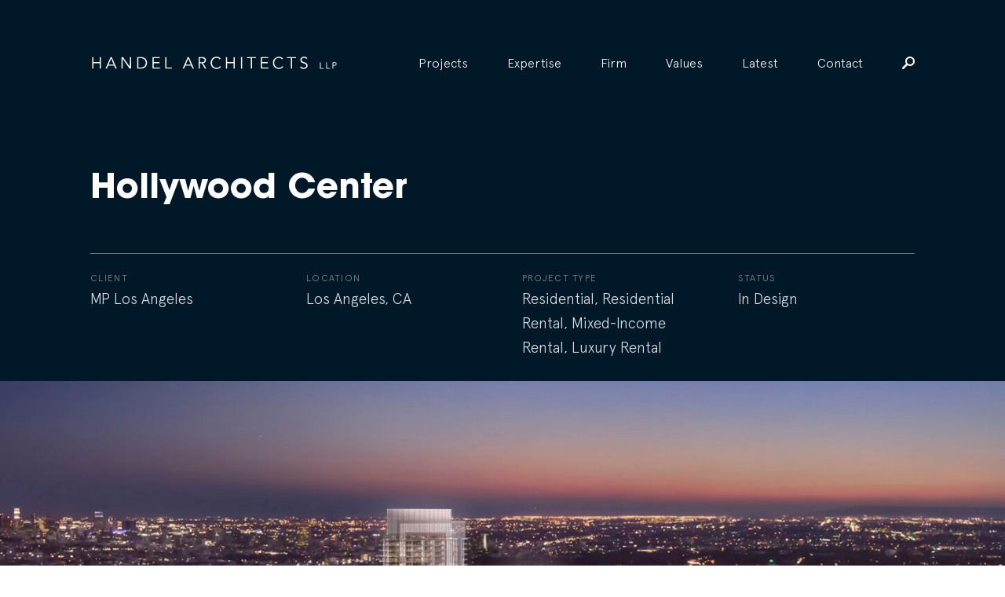

--- FILE ---
content_type: text/html; charset=UTF-8
request_url: https://handelarchitects.com/project/hollywood-center?pagi=residential-rental
body_size: 9828
content:

<!DOCTYPE html>
<html xmlns="http://www.w3.org/1999/xhtml" lang="en-US">

<head>
	<meta charset="utf-8" />
		<link rel="apple-touch-icon" sizes="57x57" href="/images/favi/apple-icon-57x57.png">
<link rel="apple-touch-icon" sizes="60x60" href="/images/favi/apple-icon-60x60.png">
<link rel="apple-touch-icon" sizes="72x72" href="/images/favi/apple-icon-72x72.png">
<link rel="apple-touch-icon" sizes="76x76" href="/images/favi/apple-icon-76x76.png">
<link rel="apple-touch-icon" sizes="114x114" href="/images/favi/apple-icon-114x114.png">
<link rel="apple-touch-icon" sizes="120x120" href="/images/favi/apple-icon-120x120.png">
<link rel="apple-touch-icon" sizes="144x144" href="/images/favi/apple-icon-144x144.png">
<link rel="apple-touch-icon" sizes="152x152" href="/images/favi/apple-icon-152x152.png">
<link rel="apple-touch-icon" sizes="180x180" href="/images/favi/apple-icon-180x180.png">
<link rel="icon" type="image/png" sizes="192x192"  href="/images/favi/android-icon-192x192.png">
<link rel="icon" type="image/png" sizes="32x32" href="/images/favi/favicon-32x32.png">
<link rel="icon" type="image/png" sizes="96x96" href="/images/favi/favicon-96x96.png">
<link rel="icon" type="image/png" sizes="16x16" href="/images/favi/favicon-16x16.png">
<link rel="manifest" href="/images/favi/manifest.json">
<meta name="msapplication-TileColor" content="#ffffff">
<meta name="msapplication-TileImage" content="/images/favi/ms-icon-144x144.png">
<meta name="theme-color" content="#ffffff">
	<link rel="home" href="https://handelarchitects.com/" />
	<meta name="viewport" content="width=device-width, initial-scale=1">
	<meta name="google-site-verification" content="ntTKLhU8esA8j-he1g6QHzEAm88Yh-AM_S5LBYCJWOw" />
   <link rel="stylesheet" defer href="https://cdn.plyr.io/3.7.2/plyr.css" />

	

					
	<title>Hollywood Center | Handel Architects</title>
<script>window.dataLayer = window.dataLayer || [];
function gtag(){dataLayer.push(arguments)};
gtag('js', new Date());
gtag('config', 'G-LP2JEVSVNF', {'send_page_view': true,'anonymize_ip': false,'link_attribution': false,'allow_display_features': false});
</script><meta name="generator" content="SEOmatic">
<meta name="referrer" content="no-referrer-when-downgrade">
<meta name="robots" content="all">
<meta content="en" property="og:locale">
<meta content="Handel Architects" property="og:site_name">
<meta content="website" property="og:type">
<meta content="https://handelarchitects.com/project/hollywood-center" property="og:url">
<meta content="Hollywood Center" property="og:title">
<meta name="twitter:card" content="summary_large_image">
<meta name="twitter:creator" content="@">
<meta name="twitter:title" content="Hollywood Center">
<link href="https://handelarchitects.com/project/hollywood-center" rel="canonical">
<link href="https://handelarchitects.com" rel="home">
<link type="text/plain" href="https://handelarchitects.com/humans.txt" rel="author">
<link href="/css/main.min.css?v=1729543233" rel="stylesheet">
</head>
<body data-state='project-page' class='project-page loading' data-locale=""><script async src="https://www.googletagmanager.com/gtag/js?id=G-LP2JEVSVNF"></script>

			<div class="modal-bk " data-modal-id='newsletter'>

  <div class="modal-close js-close-modal">
    <?xml version="1.0" encoding="UTF-8"?>
<svg width="17px" height="17px" viewBox="0 0 17 17" version="1.1" xmlns="http://www.w3.org/2000/svg" xmlns:xlink="http://www.w3.org/1999/xlink">
    <g id="6.0-Team" stroke="none" stroke-width="1" fill="none" fill-rule="evenodd">
        <g id="R3---6.1-Team-Profile" transform="translate(-1378.000000, -45.000000)" fill="#FFFFFF">
            <path d="M1394.4509,58.7960413 L1389.1503,53.5 L1394.4509,48.2039587 C1395.18303,47.4724613 1395.18303,46.2874355 1394.4509,45.555938 C1394.08484,45.1901893 1393.60164,45 1393.11843,45 C1392.64987,45 1392.16667,45.1901893 1391.8006,45.555938 L1386.5,50.8519793 L1381.1994,45.555938 C1380.83333,45.1901893 1380.35013,45 1379.86693,45 C1379.39836,45 1378.91516,45.1901893 1378.5491,45.555938 C1377.81697,46.2874355 1377.81697,47.4724613 1378.5491,48.2039587 L1383.8497,53.5 L1378.5491,58.7960413 C1377.81697,59.5275387 1377.81697,60.7125645 1378.5491,61.444062 C1378.91516,61.8098107 1379.39836,62 1379.86693,62 C1380.35013,62 1380.83333,61.8098107 1381.1994,61.444062 L1386.5,56.1480207 L1391.8006,61.444062 C1392.16667,61.8098107 1392.64987,62 1393.11843,62 C1393.60164,62 1394.08484,61.8098107 1394.4509,61.444062 C1395.18303,60.7125645 1395.18303,59.5275387 1394.4509,58.7960413 Z" id="close"></path>
        </g>
    </g>
</svg>  </div>

  <div class="modal modal-newsletter modal-form">
    <span class="loader"><span class="loader-inner"></span></span>
    <h1>Newsletter Signup</h1>
    <div class="ajax-message"></div>
    <div class="form-newsletter-contents">
      <form class="newsletter-form" action="" method="POST">
                 <input type="hidden" name="CRAFT_CSRF_TOKEN" value="2vhaPXlkFd9NN-oLLYxB9VdEL9sPD-AK6By9FIHbBeELVK8ABr6Flqm_DnogJnCYdXrecmzOF7MlMXayZ02SZ7pY_yTymGeXXwTkWjLN8sM=">
        <input type="hidden" name="action" value="mailchimpSubscribe/list/Subscribe">

        <div class="input-group">
          <label>First name:</label>
          <input type="text" name="mcvars[FNAME]" value=""/>
        </div>

        <div class="input-group">
          <label>Last name:</label>
          <input type="text" name="mcvars[LNAME]" value=""/>
        </div>

        <div class="input-group">
          <label>Email:</label>
          <input type="text" name="email" value=""/>
        </div>

        <input class="submit btn" type="submit" value="Sign Up">

      </form>
    </div>
  </div>

</div>  		<div class="modal-bk  search-modal" data-modal-id='search-form'>
	<div class="modal-close js-close-modal">
		<?xml version="1.0" encoding="UTF-8"?>
<svg width="17px" height="17px" viewBox="0 0 17 17" version="1.1" xmlns="http://www.w3.org/2000/svg" xmlns:xlink="http://www.w3.org/1999/xlink">
    <g id="6.0-Team" stroke="none" stroke-width="1" fill="none" fill-rule="evenodd">
        <g id="R3---6.1-Team-Profile" transform="translate(-1378.000000, -45.000000)" fill="#FFFFFF">
            <path d="M1394.4509,58.7960413 L1389.1503,53.5 L1394.4509,48.2039587 C1395.18303,47.4724613 1395.18303,46.2874355 1394.4509,45.555938 C1394.08484,45.1901893 1393.60164,45 1393.11843,45 C1392.64987,45 1392.16667,45.1901893 1391.8006,45.555938 L1386.5,50.8519793 L1381.1994,45.555938 C1380.83333,45.1901893 1380.35013,45 1379.86693,45 C1379.39836,45 1378.91516,45.1901893 1378.5491,45.555938 C1377.81697,46.2874355 1377.81697,47.4724613 1378.5491,48.2039587 L1383.8497,53.5 L1378.5491,58.7960413 C1377.81697,59.5275387 1377.81697,60.7125645 1378.5491,61.444062 C1378.91516,61.8098107 1379.39836,62 1379.86693,62 C1380.35013,62 1380.83333,61.8098107 1381.1994,61.444062 L1386.5,56.1480207 L1391.8006,61.444062 C1392.16667,61.8098107 1392.64987,62 1393.11843,62 C1393.60164,62 1394.08484,61.8098107 1394.4509,61.444062 C1395.18303,60.7125645 1395.18303,59.5275387 1394.4509,58.7960413 Z" id="close"></path>
        </g>
    </g>
</svg>	</div>
	<div class="modal modal-search-form ">
		<span class="mini-header">Search For:</span>
		<form action="https://handelarchitects.com/search" id='search'>
		    <input type="search" name="q" placeholder="What are you looking for?" autocomplete="off">
		    <input type="submit" value="Search">
		</form>
	</div>
</div>
		<header id="header" class="">
	<div class="content clear">
		<div class="logo">
			<a href="https://handelarchitects.com/">
				<?xml version="1.0" encoding="utf-8"?>
<!-- Generator: Adobe Illustrator 21.1.0, SVG Export Plug-In . SVG Version: 6.00 Build 0)  -->
<svg version="1.1" id="Layer_1" xmlns="http://www.w3.org/2000/svg" xmlns:xlink="http://www.w3.org/1999/xlink" x="0px" y="0px"
	 viewBox="0 0 736 84" style="enable-background:new 0 0 736 84;" xml:space="preserve">
<g>
	<path d="M5.6,24.8h3.5v14.9h18.8V24.8h3.5v34.4h-3.5V42.9H9.1v16.3H5.6V24.8z"/>
	<path d="M49.3,59.2h-4.1l15-34.4h3.4l15,34.4h-4.1l-3.8-9H53.1L49.3,59.2z M54.4,47h14.9l-7.4-18.1L54.4,47z"/>
	<path d="M117.3,54L117.3,54l0.1-29.2h3.5v34.4h-4.4L96,29.7h-0.1v29.5h-3.5V24.8h4.4L117.3,54z"/>
	<path d="M138.9,24.8h11.4c8.6,0,18.1,5.7,18.1,17.2s-9.5,17.2-18.1,17.2h-11.4V24.8z M142.4,56h6.8c10.5,0,15.4-6.9,15.4-14
		s-4.9-14-15.4-14h-6.8V56z"/>
	<path d="M188.1,56h18.4v3.2h-21.9V24.8h21.3V28h-17.8v11.7h16.7v3.2h-16.7V56z"/>
	<path d="M226.1,56h16v3.2h-19.5V24.8h3.5V56z"/>
	<path d="M278.1,59.2H274l15-34.4h3.4l15,34.4h-4.1l-3.8-9h-17.6L278.1,59.2z M283.2,47h14.9l-7.4-18.1L283.2,47z"/>
	<path d="M324.8,59.2h-3.5V24.8h10.6c7,0,11.3,3,11.3,9.2c0,4.8-3.2,8.4-8.8,8.9l9.9,16.3H340l-9.4-16h-5.8L324.8,59.2L324.8,59.2z
		 M324.8,40.1h6.2c6.3,0,8.4-2.7,8.4-6s-2.1-6-8.4-6h-6.2V40.1z"/>
	<path d="M387.6,53.8c-2.3,3.5-7,6.3-12.7,6.3c-10.3,0-17.9-7.6-17.9-18.1c0-10.4,7.7-18.1,17.9-18.1c4.3,0,8.9,1.6,11.9,5.4
		l-3.1,2.3c-1.4-2.2-5.2-4.5-8.8-4.5c-8.8,0-14.1,6.9-14.1,14.9c0,7.9,5.3,14.9,14.1,14.9c3.6,0,7.3-1.2,9.9-5.2L387.6,53.8z"/>
	<path d="M402.6,24.8h3.5v14.9h18.8V24.8h3.5v34.4h-3.5V42.9h-18.8v16.3h-3.5V24.8z"/>
	<path d="M450.4,59.2h-3.5V24.8h3.5V59.2z"/>
	<path d="M480,59.2h-3.5V28H465v-3.2h26.5V28H480V59.2z"/>
	<path d="M509.6,56H528v3.2h-21.9V24.8h21.3V28h-17.8v11.7h16.7v3.2h-16.7V56z"/>
	<path d="M572.4,53.8c-2.3,3.5-7,6.3-12.7,6.3c-10.3,0-17.9-7.6-17.9-18.1c0-10.4,7.7-18.1,17.9-18.1c4.3,0,8.9,1.6,11.9,5.4
		l-3.1,2.3c-1.4-2.2-5.2-4.5-8.8-4.5c-8.8,0-14.1,6.9-14.1,14.9c0,7.9,5.3,14.9,14.1,14.9c3.6,0,7.3-1.2,9.9-5.2L572.4,53.8z"/>
	<path d="M598.5,59.2H595V28h-11.5v-3.2H610V28h-11.5V59.2z"/>
	<path d="M640.9,30.5c-1.5-2.2-3.7-3.4-6.7-3.4c-3.6,0-7.3,1.9-7.3,6.2c0,9.3,17.6,4.4,17.6,16.8c0,6.3-5.9,10-11.3,10
		c-4.2,0-8.2-1.5-10.8-5.1l3.2-2.3c1.5,2.5,4.2,4.2,7.8,4.2c3.5,0,7.4-2.2,7.4-6.3c0-9.7-17.6-4.3-17.6-16.9c0-6.7,5.5-9.8,11.1-9.8
		c3.9,0,7,1.1,9.7,4.2L640.9,30.5z"/>
	<path d="M683.4,57.5h8.9v1.8h-10.9V40.2h1.9L683.4,57.5L683.4,57.5z"/>
	<path d="M702,57.5h8.9v1.8H700V40.2h1.9L702,57.5L702,57.5z"/>
	<path d="M718.6,40.1h5.6c3.9,0,6.3,1.7,6.3,5.1s-2.4,5.1-6.3,5.1h-3.6v8.9h-1.9L718.6,40.1L718.6,40.1z M720.6,48.6h3.1
		c3.5,0,4.7-1.5,4.7-3.3s-1.2-3.3-4.7-3.3h-3.1V48.6z"/>
</g>
</svg>
			</a>
		</div>
		<div class="hamburger only-on-mobile">
			<span></span>
			<span></span>
		</div>
		<nav role='navigation'>
						
							<li  class="first projects collapse" >
											<a href="https://handelarchitects.com/projects" >Projects</a>
					
									</li>
			
							<li  class="has-children collapse" >
											<span>Expertise</span>
					
					
						<ul class="sub-menu ">
																		<li >
											<a href="https://handelarchitects.com/expertise/residential" >Multifamily Residential</a>
					
									</li>
			
										
																		<li >
											<a href="https://handelarchitects.com/expertise/interiors" >Interiors</a>
					
									</li>
			
										
																		<li >
											<a href="https://handelarchitects.com/expertise/hospitality" >Hospitality</a>
					
									</li>
			
										
																		<li >
											<a href="https://handelarchitects.com/expertise/mixed-use" >Mixed-Use</a>
					
									</li>
			
										
																		<li >
											<a href="https://handelarchitects.com/expertise/adaptive-reuse-renovation" >Adaptive Reuse &amp; Renovation</a>
					
									</li>
			
										
																		<li >
											<a href="https://handelarchitects.com/expertise/sustainable-design" >Sustainable Design</a>
					
									</li>
			
										
																		<li >
											<a href="https://handelarchitects.com/expertise/office-workplace" >Office &amp; Workplace</a>
					
									</li>
			
										
																		<li >
											<a href="https://handelarchitects.com/expertise/design-technology" >Design Technology</a>
					
									</li>
			
										
							

						</ul>
									</li>
			
							<li  class="has-children collapse" >
											<span>Firm</span>
					
					
						<ul class="sub-menu ">
																		<li >
											<a href="https://handelarchitects.com/firm/about" >About</a>
					
									</li>
			
										
																		<li >
											<a href="https://handelarchitects.com/firm/how-we-work" >How We Work</a>
					
									</li>
			
										
																		<li >
											<a href="https://handelarchitects.com/firm/people-and-culture" >People &amp; Culture</a>
					
									</li>
			
										
																		<li >
											<a href="https://handelarchitects.com/firm/leadership" >Leadership</a>
					
									</li>
			
										
																		<li >
											<a href="https://handelarchitects.com/firm/insights" >Insights</a>
					
									</li>
			
										
																		<li >
											<a href="https://handelarchitects.com/awards" >Awards</a>
					
									</li>
			
										
																		<li >
											<a href="https://handelarchitects.com/careers" >Careers</a>
					
									</li>
			
										
							

						</ul>
									</li>
			
							<li >
											<a href="https://handelarchitects.com/firm/values" >Values</a>
					
									</li>
			
							<li  class="collapse" >
											<a href="https://handelarchitects.com/latest" >Latest</a>
					
									</li>
			
							<li >
											<a href="https://handelarchitects.com/contact" >Contact</a>
					
									</li>
			
			
			<li class="search js-open-modal hide-on-mobile" data-modal-open="search-form">
				<?xml version="1.0" encoding="UTF-8"?>
<svg width="16px" height="16px" viewBox="0 0 16 16" version="1.1" xmlns="http://www.w3.org/2000/svg" xmlns:xlink="http://www.w3.org/1999/xlink">
    <g id="Symbols" stroke="none" stroke-width="1" fill="none" fill-rule="evenodd">
        <g id="nav-/-narrow-/-firm" transform="translate(-1295.000000, -81.000000)" fill="#000000">
            <g id="nav" transform="translate(766.000000, 80.000000)">
                <path d="M539.000026,0.999958038 C542.31485,0.999958038 545.000042,3.68515027 545.000042,6.99997377 C545.000042,10.3147973 542.31485,12.9999895 539.000026,12.9999895 C537.814838,12.9999895 536.722242,12.6666553 535.796314,12.0740612 L531.277784,16.6111101 C531.018524,16.87037 530.666671,17 530.333337,17 C529.981484,17 529.64815,16.87037 529.38889,16.6111101 C528.87037,16.0925902 528.87037,15.2407361 529.38889,14.7222162 L533.925939,10.2036859 C533.333345,9.27775753 533.00001,8.18516207 533.00001,6.99997377 C533.00001,3.68515027 535.685203,0.999958038 539.000026,0.999958038 Z M539.000026,10.9999843 C541.203736,10.9999843 543.000037,9.20368326 543.000037,6.99997377 C543.000037,4.79626429 541.203736,2.99996328 539.000026,2.99996328 C536.796317,2.99996328 535.000016,4.79626429 535.000016,6.99997377 C535.000016,9.20368326 536.796317,10.9999843 539.000026,10.9999843 Z" id="Search"></path>
            </g>
        </g>
    </g>
</svg>			</li>
			<div class="search-bar only-on-mobile">
																	
				<div class="content">
					<form action="https://handelarchitects.com/search" id='search'>
						<input type="search" name="q" placeholder="Search" autocomplete="off" value="">
						<button type="submit"><?xml version="1.0" encoding="UTF-8"?>
<svg width="16px" height="16px" viewBox="0 0 16 16" version="1.1" xmlns="http://www.w3.org/2000/svg" xmlns:xlink="http://www.w3.org/1999/xlink">
    <g id="Symbols" stroke="none" stroke-width="1" fill="none" fill-rule="evenodd">
        <g id="nav-/-narrow-/-firm" transform="translate(-1295.000000, -81.000000)" fill="#000000">
            <g id="nav" transform="translate(766.000000, 80.000000)">
                <path d="M539.000026,0.999958038 C542.31485,0.999958038 545.000042,3.68515027 545.000042,6.99997377 C545.000042,10.3147973 542.31485,12.9999895 539.000026,12.9999895 C537.814838,12.9999895 536.722242,12.6666553 535.796314,12.0740612 L531.277784,16.6111101 C531.018524,16.87037 530.666671,17 530.333337,17 C529.981484,17 529.64815,16.87037 529.38889,16.6111101 C528.87037,16.0925902 528.87037,15.2407361 529.38889,14.7222162 L533.925939,10.2036859 C533.333345,9.27775753 533.00001,8.18516207 533.00001,6.99997377 C533.00001,3.68515027 535.685203,0.999958038 539.000026,0.999958038 Z M539.000026,10.9999843 C541.203736,10.9999843 543.000037,9.20368326 543.000037,6.99997377 C543.000037,4.79626429 541.203736,2.99996328 539.000026,2.99996328 C536.796317,2.99996328 535.000016,4.79626429 535.000016,6.99997377 C535.000016,9.20368326 536.796317,10.9999843 539.000026,10.9999843 Z" id="Search"></path>
            </g>
        </g>
    </g>
</svg></button>
					</form>
				</div>
			</div>
			<ul class="only-on-mobile social-links-list">
				<li>
					<a target="_blank" href="https://www.facebook.com/HandelArchitects">
						<?xml version="1.0" encoding="UTF-8"?>
<svg width="30px" height="30px" viewBox="0 0 30 30" version="1.1" xmlns="http://www.w3.org/2000/svg" xmlns:xlink="http://www.w3.org/1999/xlink">
    <!-- Generator: Sketch 46.2 (44496) - http://www.bohemiancoding.com/sketch -->
    <title>facebook</title>
    <desc>Created with Sketch.</desc>
    <defs></defs>
    <g id="9.0-Contact-Us" stroke="none" stroke-width="1" fill="none" fill-rule="evenodd">
        <g id="R3---9.0-Contact-Us" class="fill-rule" transform="translate(-393.000000, -1423.000000)" fill="#001828">
            <g id="2.-Connect" transform="translate(359.000000, 1278.000000)">
                <path d="M64,146.875 C64,145.849609 63.1503906,145 62.125,145 L35.875,145 C34.8496094,145 34,145.849609 34,146.875 L34,173.125 C34,174.150391 34.8496094,175 35.875,175 L50.0400391,175 L50.0400391,163.339844 L46.2900391,163.339844 L46.2900391,159.018555 L50.0400391,159.018555 L50.0400391,155.283203 C50.0400391,151.870117 52.1201172,149.584961 56.2363281,149.584961 C58.0527344,149.584961 59.3125,149.790039 59.3125,149.790039 L59.3125,153.686523 L56.5,153.686523 C55.2548828,153.686523 54.625,154.389648 54.625,155.620117 L54.625,159.018555 L59.0048828,159.018555 L58.375,163.339844 L54.625,163.339844 L54.625,175 L62.125,175 C63.1503906,175 64,174.150391 64,173.125 L64,146.875 Z" id="facebook"></path>
            </g>
        </g>
    </g>
</svg>					</a>
				</li>

				<li>
					<a target="_blank" href="https://twitter.com/handelarch">
						<?xml version="1.0" encoding="UTF-8"?>
<svg width="20px" height="16px" viewBox="0 0 20 16" version="1.1" xmlns="http://www.w3.org/2000/svg" xmlns:xlink="http://www.w3.org/1999/xlink">
    <!-- Generator: Sketch 46.2 (44496) - http://www.bohemiancoding.com/sketch -->
    <title>twitter</title>
    <desc>Created with Sketch.</desc>
    <defs></defs>
    <g id="Symbols" stroke="none" stroke-width="1" fill="none" fill-rule="evenodd">
        <g id="Filter-Bar-/-case-study" class="fill-rule" transform="translate(-1110.000000, -47.000000)" fill="#000000">
            <g id="share" transform="translate(1058.000000, 11.000000)">
                <g id="Social-Media" transform="translate(2.000000, 34.000000)">
                    <g id="social">
                        <path d="M70,3.88461538 C69.2578125,4.21153846 68.4765625,4.43269231 67.6367188,4.52884615 C68.4960938,4.02884615 69.140625,3.23076923 69.4433594,2.28846154 C68.6621094,2.75 67.7734375,3.08653846 66.8554688,3.26923077 C66.0839844,2.5 65.0195312,2 63.8378906,2 C61.5722656,2 59.7460938,3.79807692 59.7460938,6.02884615 C59.7460938,6.34615385 59.765625,6.67307692 59.8339844,6.96153846 C56.4355469,6.77884615 53.4277344,5.25961538 51.3867188,2.81730769 C51.0449219,3.41346154 50.8300781,4.02884615 50.8300781,4.77884615 C50.8300781,6.16346154 51.5527344,7.39423077 52.6660156,8.125 C51.9921875,8.10576923 51.3671875,7.92307692 50.8105469,7.625 L50.8105469,7.67307692 C50.8105469,9.63461538 52.2265625,11.2692308 54.1015625,11.6346154 C53.75,11.7307692 53.3789062,11.7788462 53.0078125,11.7788462 C52.7539062,11.7788462 52.5,11.75 52.2460938,11.7019231 C52.7539062,13.2980769 54.2871094,14.4903846 56.0644531,14.5096154 C54.6777344,15.6057692 52.890625,16.4230769 50.9765625,16.4230769 C50.6445312,16.4230769 50.3222656,16.4038462 50,16.3557692 C51.8066406,17.5 53.984375,18 56.2988281,18 C63.8378906,18 67.9589844,11.8461538 67.9589844,6.50961538 L67.9589844,5.98076923 C68.75,5.41346154 69.4433594,4.71153846 70,3.88461538 Z" id="twitter"></path>
                    </g>
                </g>
            </g>
        </g>
    </g>
</svg>					</a>
				</li>

				<li>
					<a target="_blank" href="mailto:?to=">
						<?xml version="1.0" encoding="UTF-8"?>
<svg width="20px" height="15px" viewBox="0 0 20 15" version="1.1" xmlns="http://www.w3.org/2000/svg" xmlns:xlink="http://www.w3.org/1999/xlink">
    <!-- Generator: Sketch 46.2 (44496) - http://www.bohemiancoding.com/sketch -->
    <title>mail</title>
    <desc>Created with Sketch.</desc>
    <defs></defs>
    <g id="Symbols" stroke="none" stroke-width="1" fill="none" fill-rule="evenodd">
        <g id="Filter-Bar-/-case-study" class="fill-rule" transform="translate(-1160.000000, -47.000000)" fill="#000000">
            <g id="share" transform="translate(1058.000000, 11.000000)">
                <g id="Social-Media" transform="translate(2.000000, 34.000000)">
                    <g id="social">
                        <path d="M120,3.25 L110,10.75 L100,3.25 C100,2.55664062 100.556641,2 101.25,2 L118.75,2 C119.443359,2 120,2.55664062 120,3.25 Z M100,5.49609375 L110,12.9960938 L120,5.49609375 L120,15.75 C120,16.4433594 119.443359,17 118.75,17 L101.25,17 C100.556641,17 100,16.4433594 100,15.75 L100,5.49609375 Z" id="mail"></path>
                    </g>
                </g>
            </g>
        </g>
    </g>
</svg>					</a>
				</li>

				<li>
					<a target="_blank" href="https://www.linkedin.com/company/handel-architects">
						<?xml version="1.0" encoding="UTF-8"?>
<svg width="25px" height="25px" viewBox="0 0 25 25" version="1.1" xmlns="http://www.w3.org/2000/svg" xmlns:xlink="http://www.w3.org/1999/xlink">
    <!-- Generator: Sketch 46.2 (44496) - http://www.bohemiancoding.com/sketch -->
    <title>linkedin</title>
    <desc>Created with Sketch.</desc>
    <defs></defs>
    <g id="1.0-Home" stroke="none" stroke-width="1" fill="none" fill-rule="evenodd">
        <g id="Mob---Menu" transform="translate(-320.000000, -1311.000000)" fill="#FFFFFF">
            <path d="M320.524902,1319.3252 L320.524902,1335.4751 L325.725098,1335.4751 L325.725098,1319.3252 L320.524902,1319.3252 Z M334.0625,1326.1001 C334.0625,1324.0127 335.393066,1322.9751 336.955566,1322.9751 C338.518066,1322.9751 339.787598,1324.0127 339.787598,1326.625 L339.787598,1335.4751 L345,1335.4751 L345,1326.1001 C345,1321.4126 342.399902,1318.8125 338.75,1318.8125 C336.662598,1318.8125 335.100098,1319.99658 334.0625,1321.55908 L333.891602,1319.3252 L328.764648,1319.3252 C328.764648,1319.87451 328.850098,1322.9751 328.850098,1322.9751 L328.850098,1335.4751 L334.0625,1335.4751 L334.0625,1326.1001 Z M323.100586,1316.7251 C325.029297,1316.7251 326.25,1315.45557 326.25,1313.85645 C326.225586,1312.24512 325.029297,1311 323.149414,1311 C321.245117,1311 320,1312.24512 320,1313.85645 C320,1315.45557 321.220703,1316.7251 323.063965,1316.7251 L323.100586,1316.7251 Z" id="linkedin"></path>
        </g>
    </g>
</svg>					</a>
				</li>
			</ul>
		</nav>
	</div>
</header>

		<div id="universe">
		<main id="content" role="main">
			<div class="project-header clear entry-header">
   <div class="title-wrapper">
      <h1 class="white">Hollywood Center</h1>
   </div>
   <div class="meta-bar clear">
      <div class="meta-holder">
         <div class="meta-slider">
            <div class="meta-group">
               <span class="mini-header">Client</span>
               <span class="meta-txt">MP Los Angeles</span>
            </div>
            <div class="meta-group">
               <span class="mini-header">Location</span>
               			
							
			
									
						<span class="meta-txt">Los Angeles, CA</span>

			
            </div>
            <div class="meta-group">
               <span class="mini-header">Project Type</span>
               <span class="meta-txt">
                                     <a href="https://handelarchitects.com/projects/type/residential">Residential</a>,                    <a href="https://handelarchitects.com/projects/type/residential/residential-rental">Residential Rental</a>,                    <a href="https://handelarchitects.com/projects/type/residential/mixed-income-housing">Mixed-Income Rental</a>,                    <a href="https://handelarchitects.com/projects/type/residential/luxury-rental">Luxury Rental</a>                 </span>
            </div>
            <div class="meta-group">
               <span class="mini-header">Status</span>
               <span class="meta-txt"
                  > In Design</span
               >
            </div>
         </div>
      </div>
   </div>
</div>
			
	


			<div class="hero-image-holder">
			<div class="js-lazy bk-img blur" data-sizes='auto' 
				data-parent-fit='cover' 
				data-bgset="                  https://s3-us-west-2.amazonaws.com/handel-architects/images/_xLarge/Hollywood_center.jpg
         1800w,
               https://s3-us-west-2.amazonaws.com/handel-architects/images/_large/Hollywood_center.jpg
         1449w,
               https://s3-us-west-2.amazonaws.com/handel-architects/images/_medium/Hollywood_center.jpg
         600w,
         "
				style="background-image: url(https://s3-us-west-2.amazonaws.com/handel-architects/images/_xSmall/Hollywood_center.jpg)" ></div>
		</div>
	


 <div class="pp-block main-text-block">
	<h2>Hollywood Center is designed to complement the unique architecture of the iconic Capitol Records Building, which abuts the site.</h2>
	<div class="txt"><p>The Hollywood Center Project is a new residential and open space project near the intersection of Hollywood Boulevard and Vine Street in Los Angeles. The two sites are centered on Vine Street, and are immediately adjacent to the historic Capitol Records Building, as well as one terminus of the Hollywood Walk of Fame. The 4.5 acre site will include a 35-story high-rise building, a 46-story high-rise building, and two 11-story mid-rise buildings. Of the 1,005 new residential units created, 133 will be set aside for very-low and extremely-low income seniors, which is one of the largest complements of on-site affordable housing within a market-rate development in the history of Los Angeles. </p>
<p>The architecture of Hollywood Center is distinct from, yet responds to, the modernist architectural character of the Capitol Records Building and the greater Hollywood neighborhood. The proposed buildings have been located and shaped to preserve important views of the Capitol Records Building and to promote compatibility between new construction and the historic Capitol Records Complex. The West and East Buildings draw inspiration for their articulation from the Capitol Records Building. The West and East Buildings, together with the Capitol Records Building, are asymmetrically centered on Vine Street, highlighting the Capitol Records Building’s prominence. The facades of the West and East Buildings that face the Capitol Records Building and the Hollywood Hills have been designed to curve softly to respond to the form of the Capitol Records Building while maximizing the width of view corridors into and through the project site. These curved exterior walls of the West and East Buildings also include serrated balconies intended to evoke the signature sunshades of the Capitol Records Building. The remaining façades, which face south towards Hollywood, adopt the rectilinear language of the City’s grid and its more traditional buildings. </p>
<p>The West and East Senior Buildings also serve important functions within the urban context, and are intended to anchor the outward-facing edges of the project, acting as gateways to the site. Their scale picks up on the typical mid-rise height seen throughout the greater Hollywood area. By fronting on Ivar Avenue and Argyle Avenue, these buildings are designed to have an “outward looking” circulation, encouraging the residents to engage with their surrounding community, in addition to making use of the project’s publicly accessible open spaces. </p></div>
</div> 

 
	
	

			      
							

<div class="pp-block full-image-block">
	<div class="blur-absolute">
      	               <img 
            class="js-lazy  			landscape
	 " 
            alt="00 604 07 164" 
            src="https://s3-us-west-2.amazonaws.com/handel-architects/images/_xSmall/00.604.07.164.jpg" 
            data-srcset="                  https://s3-us-west-2.amazonaws.com/handel-architects/images/_small/00.604.07.164.jpg
         200w,
               https://s3-us-west-2.amazonaws.com/handel-architects/images/_medium/00.604.07.164.jpg
         600w,
               https://s3-us-west-2.amazonaws.com/handel-architects/images/_regular/00.604.07.164.jpg
         900w,
               https://s3-us-west-2.amazonaws.com/handel-architects/images/_large/00.604.07.164.jpg
         1450w,
         " 
            img-ratio="			landscape
	"
            data-expand="https://s3-us-west-2.amazonaws.com/handel-architects/images/_large/00.604.07.164.jpg"
            style="	"  
             
            >
      	
	</div>
		
</div>
				
				
						
			   <div class="meta-wrapper">
	
	
			<div class="project-meta project-meta-press">
			<div class="meta-title">
				<h4>Press</h4>
			</div>
			<div class="meta-info">
															<span class="title">
							Apr 16,2020
							-
							The Architect&#039;s Newspaper</span>
						<a href="https://archpaper.com/2020/04/handel-architects-high-rise-complex-hollywood-capitol-records-building/" target="_blank">
							<span class="text">Handel Architects design high-rise complex surrounding Hollywood’s Capitol Records tower</span>
							<span class="cta-link">Read</span>
						</a>
					

															<span class="title">
							Apr 12,2018
							-
							Urbanize LA</span>
						<a href="https://handelarchitects.com/news/p147" target="_blank">
							<span class="text">$1-Billion Development Planned Around the Capitol Records Building</span>
							<span class="cta-link">Read</span>
						</a>
					

							</div>
		</div>
	
			<div class="project-meta project-meta-partners">
			<div class="meta-title">
				<h4>Scope</h4>
			</div>
			<div class="meta-info">
									<span>Design Architect</span>
									<span>Architect of Record</span>
							</div>
		</div>
	
						<div class="project-meta project-meta-partners ">

				<div class="meta-title">
					<h4>Project Team</h4>
				</div>
				<div class="meta-info ">
											<span>Gary Handel</span>
											<span>Matthew Breau</span>
									</div>
							</div>
					<div class="project-meta project-meta-partners ">

				<div class="meta-title">
					<h4>Collaborators</h4>
				</div>
				<div class="meta-info ">
											<span>Landscape Design - Field Operations</span>
									</div>
							</div>
			
</div>
 
 	                




	
	



		
	<div class="horz-center related-projects">
	    <div class="content">
	    	<header>
	    		<h2>More Projects</h2>
	    		 <a class="text-link" href="/projects">All Projects</a>
	    	</header><!-- /header -->
	        <section class="related-projects-blocks">
		        		        				        			        			        	
		        			        	<div class="image-block">
		        	   <a href="https://handelarchitects.com/project/signal-house?pagi=residential-rental" >
		        	     <div class="image js-lazy blur" 
		        	        data-bgset="                  https://s3-us-west-2.amazonaws.com/handel-architects/images/_small/01.417.11.000b-Parcel-F.jpg
         200w,
               https://s3-us-west-2.amazonaws.com/handel-architects/images/_medium/01.417.11.000b-Parcel-F.jpg
         600w,
               https://s3-us-west-2.amazonaws.com/handel-architects/images/_regular/01.417.11.000b-Parcel-F.jpg
         900w,
               https://s3-us-west-2.amazonaws.com/handel-architects/images/_large/01.417.11.000b-Parcel-F.jpg
         1450w,
         "
		        	        style="background-image: url(https://s3-us-west-2.amazonaws.com/handel-architects/images/_xSmall/01.417.11.000b-Parcel-F.jpg);"></div>
		        	    </a>
		        	   <div class="text">
		        	      <h4><a href="https://handelarchitects.com/project/signal-house?pagi=residential-rental">Signal House at Ponce City Market</a></h4>
		        	      <a class="text-link" href="https://handelarchitects.com/project/signal-house?pagi=residential-rental">View Project</a>
		        	   </div>
		        	</div>
		        		        				        			        			        	
		        			        	<div class="image-block">
		        	   <a href="https://handelarchitects.com/project/vine-street?pagi=residential-rental" >
		        	     <div class="image js-lazy blur" 
		        	        data-bgset="                  https://s3-us-west-2.amazonaws.com/handel-architects/images/_small/01.427.07.012.jpg
         200w,
               https://s3-us-west-2.amazonaws.com/handel-architects/images/_medium/01.427.07.012.jpg
         600w,
               https://s3-us-west-2.amazonaws.com/handel-architects/images/_regular/01.427.07.012.jpg
         900w,
               https://s3-us-west-2.amazonaws.com/handel-architects/images/_large/01.427.07.012.jpg
         1450w,
         "
		        	        style="background-image: url(https://s3-us-west-2.amazonaws.com/handel-architects/images/_xSmall/01.427.07.012.jpg);"></div>
		        	    </a>
		        	   <div class="text">
		        	      <h4><a href="https://handelarchitects.com/project/vine-street?pagi=residential-rental">Vine Street</a></h4>
		        	      <a class="text-link" href="https://handelarchitects.com/project/vine-street?pagi=residential-rental">View Project</a>
		        	   </div>
		        	</div>
		        	        </section>
	    </div>
	</div>
		
 <div class="modal-bk expand-image-modal">
	<div class="modal-close js-close-modal">
		<?xml version="1.0" encoding="UTF-8"?>
<svg width="17px" height="17px" viewBox="0 0 17 17" version="1.1" xmlns="http://www.w3.org/2000/svg" xmlns:xlink="http://www.w3.org/1999/xlink">
    <g id="6.0-Team" stroke="none" stroke-width="1" fill="none" fill-rule="evenodd">
        <g id="R3---6.1-Team-Profile" transform="translate(-1378.000000, -45.000000)" fill="#FFFFFF">
            <path d="M1394.4509,58.7960413 L1389.1503,53.5 L1394.4509,48.2039587 C1395.18303,47.4724613 1395.18303,46.2874355 1394.4509,45.555938 C1394.08484,45.1901893 1393.60164,45 1393.11843,45 C1392.64987,45 1392.16667,45.1901893 1391.8006,45.555938 L1386.5,50.8519793 L1381.1994,45.555938 C1380.83333,45.1901893 1380.35013,45 1379.86693,45 C1379.39836,45 1378.91516,45.1901893 1378.5491,45.555938 C1377.81697,46.2874355 1377.81697,47.4724613 1378.5491,48.2039587 L1383.8497,53.5 L1378.5491,58.7960413 C1377.81697,59.5275387 1377.81697,60.7125645 1378.5491,61.444062 C1378.91516,61.8098107 1379.39836,62 1379.86693,62 C1380.35013,62 1380.83333,61.8098107 1381.1994,61.444062 L1386.5,56.1480207 L1391.8006,61.444062 C1392.16667,61.8098107 1392.64987,62 1393.11843,62 C1393.60164,62 1394.08484,61.8098107 1394.4509,61.444062 C1395.18303,60.7125645 1395.18303,59.5275387 1394.4509,58.7960413 Z" id="close"></path>
        </g>
    </g>
</svg>	</div>
	<div class="slide-nav ">
	<div class="prev-slide pagi-arrow">
		<img src="https://handelarchitects.com/images/left-arrow.svg" alt="previous slide">
	</div>
    <div class="counter">
    	<span class=" js-current">01</span> 
    	<span> /</span>
    	<span class="js-total">00</span>
    </div>
    <div class="next-slide pagi-arrow">
    	<img src="https://handelarchitects.com/images/right-arrow.svg" alt="previous slide">
    </div>
</div>	<div class="modal expand-image-holder"></div>
</div> 		</main>
	</div>

		<footer>
	<div class="footer-info">
		<div class="company-info">
							<img src="https://handelarchitects.com/handelarchitects.com/web/cpresources/326ded3e/HA_logo_Medium.svg?v=1692034299" alt="Handel Architects (en)">
					</div>
		<div class="copyright">
			Copyright 2026. All rights reserved. We are an equal opportunity employer and all qualified applicants will receive consideration for employment without regard to race, color, religion, sex, national origin, disability status, protected veteran status, or any other characteristic protected by law.
		</div>		
	</div>
	<div class="footer-menus">
				
					<div class="menu-col">
			    	    		    		<span class="menu-col-title">Firm</span>
	    		        
	        	            <div class="menu-items">
	                	                    	    			    	<a href="https://handelarchitects.com/firm/about" >About</a>
	    		        
	        		
	                	                    	    			    	<a href="https://handelarchitects.com/firm/how-we-work" >How We Work</a>
	    		        
	        		
	                	                    	    			    	<a href="https://handelarchitects.com/firm/people-and-culture" >People &amp; Culture</a>
	    		        
	        		
	                	                    	    			    	<a href="https://handelarchitects.com/firm/leadership" >Leadership</a>
	    		        
	        		
	                	                    	    			    	<a href="https://handelarchitects.com/firm/insights" >Insights</a>
	    		        
	        		
	                	                    	    			    	<a href="https://handelarchitects.com/awards?year=2022" >Awards &amp; Recognition</a>
	    		        
	        		
	                	                    	    			    	<a href="https://handelarchitects.com/careers" >Careers</a>
	    		        
	        		
	                	            </div>
	        		
		    </div>
					<div class="menu-col">
			    	    		    		<span class="menu-col-title">Expertise</span>
	    		        
	        	            <div class="menu-items">
	                	                    	    			    	<a href="https://handelarchitects.com/expertise/residential" >Multifamily Residential</a>
	    		        
	        		
	                	                    	    			    	<a href="https://handelarchitects.com/expertise/interiors" >Interiors</a>
	    		        
	        		
	                	                    	    			    	<a href="https://handelarchitects.com/expertise/hospitality" >Hospitality</a>
	    		        
	        		
	                	                    	    			    	<a href="https://handelarchitects.com/expertise/mixed-use" >Mixed-Use</a>
	    		        
	        		
	                	                    	    			    	<a href="https://handelarchitects.com/expertise/adaptive-reuse-renovation" >Adaptive Reuse</a>
	    		        
	        		
	                	                    	    			    	<a href="https://handelarchitects.com/expertise/sustainable-design" >Sustainable Design</a>
	    		        
	        		
	                	                    	    			    	<a href="https://handelarchitects.com/expertise/office-workplace" >Office &amp; Workplace</a>
	    		        
	        		
	                	                    	    			    	<a href="https://handelarchitects.com/expertise/design-technology" >Design Technology</a>
	    		        
	        		
	                	            </div>
	        		
		    </div>
					<div class="menu-col">
			    	    		    		<span class="menu-col-title">Projects</span>
	    		        
	        	            <div class="menu-items">
	                	                    	    			    	<a href="https://handelarchitects.com/projects" >All Projects</a>
	    		        
	        		
	                	                    	    			    	<a href="https://handelarchitects.com/projects/type/residential" >Residential</a>
	    		        
	        		
	                	                    	    			    	<a href="https://handelarchitects.com/projects/type/residential/senior-housing" >Senior Living</a>
	    		        
	        		
	                	                    	    			    	<a href="https://handelarchitects.com/projects/type/residential/student-housing" >Student Housing</a>
	    		        
	        		
	                	                    	    			    	<a href="https://handelarchitects.com/projects/type/interiors" >Interiors</a>
	    		        
	        		
	                	                    	    			    	<a href="https://handelarchitects.com/projects/type/hotel" >Hospitality</a>
	    		        
	        		
	                	                    	    			    	<a href="https://handelarchitects.com/projects/type/mixed-use" >Mixed-Use</a>
	    		        
	        		
	                	                    	    			    	<a href="https://handelarchitects.com/projects/type/commercial" >Commercial</a>
	    		        
	        		
	                	                    	    			    	<a href="https://handelarchitects.com/projects/type/adaptive-reuse" >Adaptive Reuse &amp; Renovation</a>
	    		        
	        		
	                	                    	    			    	<a href="https://handelarchitects.com/projects/type/academic-institutional" >Institutional</a>
	    		        
	        		
	                	                    	    			    	<a href="https://handelarchitects.com/projects/type/public" >Public &amp; Cultural</a>
	    		        
	        		
	                	                    	    			    	<a href="https://handelarchitects.com/projects/type/master-planning" >Planning</a>
	    		        
	        		
	                	            </div>
	        		
		    </div>
					<div class="menu-col">
			    	    		    		<span class="menu-col-title">Connect</span>
	    		        
	        	            <div class="menu-items">
	                	                    	    			    	<a href="https://handelarchitects.com/contact" >Contact Us</a>
	    		        
	        		
	                	                    	    			    	<a href="https://www.linkedin.com/company/handel-architects/"  target="_blank">LinkedIn</a>
	    		        
	        		
	                	                    	    			    	<a href="https://www.instagram.com/handelarchitects/"  target="_blank">Instagram</a>
	    		        
	        		
	                	                    	    			    	<a href="http://www.facebook.com/HandelArchitects/"  target="_blank">Facebook</a>
	    		        
	        		
	                	                    	    			    	<a href="https://architizer.com/firms/handel-architects-llp/"  target="_blank">Architizer</a>
	    		        
	        		
	                	            </div>
	        		
		    </div>
			</div>

</footer>				<script>var openModal = 'pagi=residential-rental';</script>
	
	
				<script async src="https://www.googletagmanager.com/gtag/js?id=UA-114890470-1"></script>
		<script >
		  window.dataLayer = window.dataLayer || [];
		  function gtag(){dataLayer.push(arguments);}
		  gtag('js', new Date());

		  gtag('config', 'UA-114890470-1');
		</script>
			

	

<script type="application/ld+json">{"@context":"http://schema.org","@graph":[{"@type":"WebPage","author":{"@id":"#identity"},"copyrightHolder":{"@id":"#identity"},"copyrightYear":"2017","creator":{"@id":"#creator"},"dateCreated":"2017-09-27T15:07:48-04:00","dateModified":"2024-12-27T15:05:47-05:00","datePublished":"2017-09-27T15:07:00-04:00","headline":"Hollywood Center","inLanguage":"en","mainEntityOfPage":"https://handelarchitects.com/project/hollywood-center","name":"Hollywood Center","publisher":{"@id":"#creator"},"url":"https://handelarchitects.com/project/hollywood-center"},{"@id":"#identity","@type":"LocalBusiness","name":"Handel Architects","priceRange":"$"},{"@id":"#creator","@type":"Organization"},{"@type":"BreadcrumbList","description":"Breadcrumbs list","itemListElement":[{"@type":"ListItem","item":"https://handelarchitects.com","name":"Homepage","position":1},{"@type":"ListItem","item":"https://handelarchitects.com/project/hollywood-center","name":"Hollywood Center","position":2}],"name":"Breadcrumbs"}]}</script><script src="/js/app.min.js?v=1733504739" async></script></body>
</html>


--- FILE ---
content_type: text/css
request_url: https://handelarchitects.com/css/main.min.css?v=1729543233
body_size: 241161
content:
/*! normalize.css v4.0.0 | MIT License | github.com/necolas/normalize.css */html{font-family:sans-serif;-ms-text-size-adjust:100%;-webkit-text-size-adjust:100%}body{margin:0}article,aside,details,figcaption,figure,footer,header,main,menu,nav,section,summary{display:block}audio,canvas,progress,video{display:inline-block}audio:not([controls]){display:none;height:0}progress{vertical-align:baseline}[hidden],template{display:none}a{background-color:transparent}a:active,a:hover{outline-width:0}abbr[title]{border-bottom:none;text-decoration:underline;-webkit-text-decoration:underline dotted;text-decoration:underline dotted}b,strong{font-weight:inherit}b,strong{font-weight:bolder}dfn{font-style:italic}h1{font-size:2em;margin:.67em 0}mark{background-color:#ff0;color:#000}small{font-size:80%}sub,sup{font-size:75%;line-height:0;position:relative;vertical-align:baseline}sub{bottom:-.25em}sup{top:-.5em}img{border-style:none}svg:not(:root){overflow:hidden}code,kbd,pre,samp{font-family:monospace,monospace;font-size:1em}figure{margin:1em 40px}hr{box-sizing:content-box;height:0;overflow:visible}button,input,select,textarea{font:inherit}optgroup{font-weight:700}button,input,select{overflow:visible}button,input,select,textarea{margin:0}button,select{text-transform:none}[type=button],[type=reset],[type=submit],button{cursor:pointer}[disabled]{cursor:default}[type=reset],[type=submit],button,html [type=button]{-webkit-appearance:button}button::-moz-focus-inner,input::-moz-focus-inner{border:0;padding:0}button:-moz-focusring,input:-moz-focusring{outline:1px dotted ButtonText}fieldset{border:1px solid silver;margin:0 2px;padding:.35em .625em .75em}legend{box-sizing:border-box;color:inherit;display:table;max-width:100%;padding:0;white-space:normal}textarea{overflow:auto}[type=checkbox],[type=radio]{box-sizing:border-box;padding:0}[type=number]::-webkit-inner-spin-button,[type=number]::-webkit-outer-spin-button{height:auto}[type=search]{-webkit-appearance:textfield}[type=search]::-webkit-search-cancel-button,[type=search]::-webkit-search-decoration{-webkit-appearance:none}[col="12"]{width:94%;float:left}[col="11"]{width:86%;float:left}[col="10"]{width:78%;float:left}[col="9"]{width:70%;float:left}[col="8"]{width:62%;float:left}[col="7"]{width:54%;float:left}[col="6"]{width:46%;float:left}[col="5"]{width:38%;float:left}[col="4"]{width:30%;float:left}[col="3"]{width:22%;float:left}[col="2"]{width:14%;float:left}[col="1"]{width:6%;float:left}@media screen and (max-width:1099px) and (min-width:940px){[col-t="12"]{width:94%;float:left}[col-t="11"]{width:86%;float:left}[col-t="10"]{width:78%;float:left}[col-t="9"]{width:70%;float:left}[col-t="8"]{width:62%;float:left}[col-t="7"]{width:54%;float:left}[col-t="6"]{width:46%;float:left}[col-t="5"]{width:38%;float:left}[col-t="4"]{width:30%;float:left}[col-t="3"]{width:22%;float:left}[col-t="2"]{width:14%;float:left}[col-t="1"]{width:6%;float:left}}@media screen and (max-width:639px){[col-p="12"]{width:94%;float:left}[col-p="11"]{width:86%;float:left}[col-p="10"]{width:78%;float:left}[col-p="9"]{width:70%;float:left}[col-p="8"]{width:62%;float:left}[col-p="7"]{width:54%;float:left}[col-p="6"]{width:46%;float:left}[col-p="5"]{width:38%;float:left}[col-p="4"]{width:30%;float:left}[col-p="3"]{width:22%;float:left}[col-p="2"]{width:14%;float:left}[col-p="1"]{width:6%;float:left}}@media screen and (max-width:939px){.hide-on-mobile{display:none!important}}@media screen and (max-width:1099px) and (min-width:940px){.hide-on-tablet{display:none!important}}@media screen and (max-width:939px) and (min-width:640px){.hide-on-tablet{display:none!important}}@media screen and (max-width:639px){.hide-on-phone{display:none!important}}@media screen and (min-width:1100px){.only-on-mobile{display:none!important}}@media screen and (min-width:1700px){.only-on-mobile{display:none!important}}@media screen and (min-width:1100px){.only-on-phone{display:none!important}}@media screen and (min-width:1700px){.only-on-phone{display:none!important}}@media screen and (max-width:1099px) and (min-width:940px){.only-on-phone{display:none!important}}@media screen and (max-width:939px) and (min-width:640px){.only-on-phone{display:none!important}}.hidden{display:none!important}.vert-center{position:relative;top:50%;transform:translateY(-50%)}.horz-center{position:relative;margin-left:auto;margin-right:auto}.both-center{position:relative;left:50%;top:50%;transform:translateY(-50%) translateX(-50%)}.text-center{text-align:center}.float-left{float:left}.float-right{float:right}.full-width{width:100%}.center{float:none!important;margin-left:auto!important;margin-right:auto!important}.mt1{margin-top:1vw!important}@media screen and (max-width:639px){.mt1{margin-top:10px}}.mb1{margin-bottom:1vw!important}@media screen and (max-width:639px){.mb1{margin-bottom:10px}}.pt1{padding-top:1vw!important}@media screen and (max-width:639px){.pt1{padding-top:10px}}.pb1{padding-bottom:1vw!important}@media screen and (max-width:639px){.pb1{padding-bottom:10px}}.mt2{margin-top:2vw!important}@media screen and (max-width:639px){.mt2{margin-top:20px}}.mb2{margin-bottom:2vw!important}@media screen and (max-width:639px){.mb2{margin-bottom:20px}}.pt2{padding-top:2vw!important}@media screen and (max-width:639px){.pt2{padding-top:20px}}.pb2{padding-bottom:2vw!important}@media screen and (max-width:639px){.pb2{padding-bottom:20px}}.mt3{margin-top:3vw!important}@media screen and (max-width:639px){.mt3{margin-top:30px}}.mb3{margin-bottom:3vw!important}@media screen and (max-width:639px){.mb3{margin-bottom:30px}}.pt3{padding-top:3vw!important}@media screen and (max-width:639px){.pt3{padding-top:30px}}.pb3{padding-bottom:3vw!important}@media screen and (max-width:639px){.pb3{padding-bottom:30px}}.mt4{margin-top:4vw!important}@media screen and (max-width:639px){.mt4{margin-top:40px}}.mb4{margin-bottom:4vw!important}@media screen and (max-width:639px){.mb4{margin-bottom:40px}}.pt4{padding-top:4vw!important}@media screen and (max-width:639px){.pt4{padding-top:40px}}.pb4{padding-bottom:4vw!important}@media screen and (max-width:639px){.pb4{padding-bottom:40px}}.mt5{margin-top:5vw!important}@media screen and (max-width:639px){.mt5{margin-top:50px}}.mb5{margin-bottom:5vw!important}@media screen and (max-width:639px){.mb5{margin-bottom:50px}}.pt5{padding-top:5vw!important}@media screen and (max-width:639px){.pt5{padding-top:50px}}.pb5{padding-bottom:5vw!important}@media screen and (max-width:639px){.pb5{padding-bottom:50px}}.mt6{margin-top:6vw!important}@media screen and (max-width:639px){.mt6{margin-top:60px}}.mb6{margin-bottom:6vw!important}@media screen and (max-width:639px){.mb6{margin-bottom:60px}}.pt6{padding-top:6vw!important}@media screen and (max-width:639px){.pt6{padding-top:60px}}.pb6{padding-bottom:6vw!important}@media screen and (max-width:639px){.pb6{padding-bottom:60px}}.mt7{margin-top:7vw!important}@media screen and (max-width:639px){.mt7{margin-top:70px}}.mb7{margin-bottom:7vw!important}@media screen and (max-width:639px){.mb7{margin-bottom:70px}}.pt7{padding-top:7vw!important}@media screen and (max-width:639px){.pt7{padding-top:70px}}.pb7{padding-bottom:7vw!important}@media screen and (max-width:639px){.pb7{padding-bottom:70px}}.mt8{margin-top:8vw!important}@media screen and (max-width:639px){.mt8{margin-top:80px}}.mb8{margin-bottom:8vw!important}@media screen and (max-width:639px){.mb8{margin-bottom:80px}}.pt8{padding-top:8vw!important}@media screen and (max-width:639px){.pt8{padding-top:80px}}.pb8{padding-bottom:8vw!important}@media screen and (max-width:639px){.pb8{padding-bottom:80px}}.mt9{margin-top:9vw!important}@media screen and (max-width:639px){.mt9{margin-top:90px}}.mb9{margin-bottom:9vw!important}@media screen and (max-width:639px){.mb9{margin-bottom:90px}}.pt9{padding-top:9vw!important}@media screen and (max-width:639px){.pt9{padding-top:90px}}.pb9{padding-bottom:9vw!important}@media screen and (max-width:639px){.pb9{padding-bottom:90px}}.mt10{margin-top:10vw!important}@media screen and (max-width:639px){.mt10{margin-top:100px}}.mb10{margin-bottom:10vw!important}@media screen and (max-width:639px){.mb10{margin-bottom:100px}}.pt10{padding-top:10vw!important}@media screen and (max-width:639px){.pt10{padding-top:100px}}.pb10{padding-bottom:10vw!important}@media screen and (max-width:639px){.pb10{padding-bottom:100px}}.mt11{margin-top:11vw!important}@media screen and (max-width:639px){.mt11{margin-top:110px}}.mb11{margin-bottom:11vw!important}@media screen and (max-width:639px){.mb11{margin-bottom:110px}}.pt11{padding-top:11vw!important}@media screen and (max-width:639px){.pt11{padding-top:110px}}.pb11{padding-bottom:11vw!important}@media screen and (max-width:639px){.pb11{padding-bottom:110px}}.mt12{margin-top:12vw!important}@media screen and (max-width:639px){.mt12{margin-top:120px}}.mb12{margin-bottom:12vw!important}@media screen and (max-width:639px){.mb12{margin-bottom:120px}}.pt12{padding-top:12vw!important}@media screen and (max-width:639px){.pt12{padding-top:120px}}.pb12{padding-bottom:12vw!important}@media screen and (max-width:639px){.pb12{padding-bottom:120px}}.mt13{margin-top:13vw!important}@media screen and (max-width:639px){.mt13{margin-top:130px}}.mb13{margin-bottom:13vw!important}@media screen and (max-width:639px){.mb13{margin-bottom:130px}}.pt13{padding-top:13vw!important}@media screen and (max-width:639px){.pt13{padding-top:130px}}.pb13{padding-bottom:13vw!important}@media screen and (max-width:639px){.pb13{padding-bottom:130px}}.mt14{margin-top:14vw!important}@media screen and (max-width:639px){.mt14{margin-top:140px}}.mb14{margin-bottom:14vw!important}@media screen and (max-width:639px){.mb14{margin-bottom:140px}}.pt14{padding-top:14vw!important}@media screen and (max-width:639px){.pt14{padding-top:140px}}.pb14{padding-bottom:14vw!important}@media screen and (max-width:639px){.pb14{padding-bottom:140px}}.mt15{margin-top:15vw!important}@media screen and (max-width:639px){.mt15{margin-top:150px}}.mb15{margin-bottom:15vw!important}@media screen and (max-width:639px){.mb15{margin-bottom:150px}}.pt15{padding-top:15vw!important}@media screen and (max-width:639px){.pt15{padding-top:150px}}.pb15{padding-bottom:15vw!important}@media screen and (max-width:639px){.pb15{padding-bottom:150px}}.clear:before{content:'';display:table}.clear::after{content:'';display:table;clear:both}.no-clear:before{content:normal;display:inherit}.no-clear:after{content:normal;display:inherit;clear:none}body{text-rendering:optimizeLegibility}h1,h2,h3,h4,h5,h6,p{font-weight:400}h1{font-size:38px;margin:0 auto 10px}h2{font-size:32px}h3{font-size:24px}h4{font-size:18px}h5{font-size:16px}h6{font-size:12px}p{margin:0 auto 8px;line-height:1.5}ul{padding:0;margin:0}ul li{list-style:none;padding:0;margin:0 0 8px 0}a{text-decoration:none}.gridMe{position:fixed;top:0;right:0;bottom:0;left:0;z-index:9999;pointer-events:none}.gridMe.hidden{display:none}.gridMe div{height:100%;width:6%;position:absolute;background-color:rgba(2,238,255,.1);border-left:1px solid #02eeff;border-right:1px solid #02eeff;box-sizing:border-box;-moz-box-sizing:border-box;-webkit-box-sizing:border-box}.gridMe div:nth-child(13){left:99%}.gridMe div:nth-child(12){left:91%}.gridMe div:nth-child(11){left:83%}.gridMe div:nth-child(10){left:75%}.gridMe div:nth-child(9){left:67%}.gridMe div:nth-child(8){left:59%}.gridMe div:nth-child(7){left:51%}.gridMe div:nth-child(6){left:43%}.gridMe div:nth-child(5){left:35%}.gridMe div:nth-child(4){left:27%}.gridMe div:nth-child(3){left:19%}.gridMe div:nth-child(2){left:11%}.gridMe div:nth-child(1){left:3%}@font-face{font-family:'Avant Garde';src:url(../fonts/ITCAvantGardeStd-Demi.woff2) format('woff2'),url(../fonts/ITCAvantGardeStd-Demi.woff) format('woff');font-weight:500;font-style:normal}@font-face{font-family:'Avant Garde';src:url(../fonts/ITCAvantGardeStd-Bold.woff2) format('woff2'),url(../fonts/ITCAvantGardeStd-Bold.woff) format('woff');font-weight:700;font-style:normal}@font-face{font-family:'Avant Garde';src:url(../fonts/ITCAvantGardeStd-Bk.woff2) format('woff2'),url(../fonts/ITCAvantGardeStd-Bk.woff) format('woff');font-weight:400;font-style:normal}@font-face{font-family:Apercu;src:url(../fonts/Apercu-LightItalic.woff2) format('woff2'),url(../fonts/Apercu-LightItalic.woff) format('woff');font-weight:300;font-style:italic}@font-face{font-family:Apercu;src:url(../fonts/Apercu-Light.woff2) format('woff2'),url(../fonts/Apercu-Light.woff) format('woff');font-weight:300;font-style:normal}@font-face{font-family:Apercu;src:url(../fonts/Apercu-Bold.woff2) format('woff2'),url(../fonts/Apercu-Bold.woff) format('woff');font-weight:700;font-style:normal}body{font-family:Apercu,Helvetica,sans-serif;font-size:19px;line-height:1.65;-webkit-text-rendering:optimizeLegibility;text-rendering:optimizeLegibility;-webkit-font-smoothing:auto;-moz-font-smoothing:auto;-o-font-smoothing:auto;overflow:auto;height:100%;animation-direction:normal;transition:opacity 950ms 0s cubic-bezier(.165,.84,.19,.95);-webkit-opacity:1;-moz-opacity:1;opacity:1}body.loading{overflow:hidden;height:100vh;-webkit-opacity:0;-moz-opacity:0;opacity:0}body.modal-open{overflow:hidden}body.menu-open,html.menu-open{height:100%;overflow:hidden}a,span{font-family:Apercu,Helvetica,sans-serif}a.large-cta,span.large-cta{cursor:pointer;font-size:22px;color:#92a5b1;font-family:'Avant Garde',Helvetica,sans-serif;padding-bottom:6px;transition:color .2s 0s cubic-bezier(.165,.84,.19,.95);font-weight:500;display:inline-block;position:relative}.awards a.large-cta,.awards span.large-cta{border-bottom:2px solid #92a5b1}.awards a.large-cta:after,.awards span.large-cta:after{display:none}a.large-cta:after,span.large-cta:after{content:"";position:absolute;left:0;bottom:calc(0% - 1px);width:100%;height:2px;background-color:#92a5b1;transition:all 250ms 30ms cubic-bezier(.165,.84,.19,.95)}a.large-cta.green,a.large-cta.primary-1,span.large-cta.green,span.large-cta.primary-1{color:#00cdaa}a.large-cta.green:after,a.large-cta.primary-1:after,span.large-cta.green:after,span.large-cta.primary-1:after{background-color:#00cdaa}a.large-cta:hover,span.large-cta:hover{color:#009a80}a.large-cta:hover:after,span.large-cta:hover:after{height:6px;background-color:#009a80}.awards a.large-cta:hover,.awards span.large-cta:hover{color:#00cdaa;border-bottom:2px solid #00cdaa}.p,p{font-size:19px;line-height:1.65;font-family:Apercu,Helvetica,sans-serif;font-weight:300;color:#000;margin-bottom:20px}.p:last-child,p:last-child{margin-bottom:0}.p a,p a{color:#00cdaa;text-decoration:none;font-family:Apercu,Helvetica,sans-serif}@media screen and (max-width:639px){.p,p{font-size:17px}}b,strong{font-weight:700}.text-block ul li{list-style:disc;margin-left:20px;padding-left:5px;font-weight:300}.latest-press .text-block ul li{margin:0 10px 0 0;padding-left:0;list-style:none}.title{margin-bottom:10px;font-size:13px;text-transform:uppercase;color:#92a5b1;letter-spacing:1.38px}.text-link-clone,a.text-link{font-size:19px;font-family:Apercu,Helvetica,sans-serif;letter-spacing:.05em;color:#00cdaa;text-decoration:none;display:inline;line-height:1.65;margin:0;position:relative}.text-link-clone.white,a.text-link.white{color:#fff}.text-link-clone.white:after,a.text-link.white:after{background-color:#fff}.text-link-clone.white:hover:before,a.text-link.white:hover:before{border-left-color:#fff;border-top-color:#fff}.text-link-clone.small,a.text-link.small{font-size:17px}.text-link-clone:after,a.text-link:after{content:"";height:2px;width:10px;background-color:#00cdaa;position:absolute;right:-18px;bottom:2px;transition:all 250ms 0s ease}.text-link-clone:before,a.text-link:before{content:"";-webkit-opacity:0;-moz-opacity:0;opacity:0;transition:all 250ms 0s ease;transform:translate3D(0,0,0) rotate(135deg);background-color:transparent;position:absolute;right:-20px;bottom:2px;width:5px;height:5px}.text-link-clone:hover:after,a.text-link:hover:after{bottom:10px;transform:translate3D(0,50%,0)}.text-link-clone:hover:before,a.text-link:hover:before{bottom:10px;-webkit-opacity:1;-moz-opacity:1;opacity:1;border-left:2px solid #00cdaa;border-top:2px solid #00cdaa;transform:translate3D(0,50%,0) rotate(135deg)}.text-link-clone:hover.higher:before,a.text-link:hover.higher:before{bottom:14px}.text-link-clone:hover.higher:after,a.text-link:hover.higher:after{bottom:14px}.text-link-clone a{color:#00cdaa}.text-link-fake{display:block}.text-link-fake a{font-size:19px;font-family:Apercu,Helvetica,sans-serif;letter-spacing:.05em;color:#00cdaa;text-decoration:none;display:inline;line-height:1.65;margin:0;position:relative}.text-link-fake a.white{color:#fff}.text-link-fake a.white:after{background-color:#fff}.text-link-fake a.white:hover:before{border-left-color:#fff;border-top-color:#fff}.text-link-fake a.small{font-size:17px}.text-link-fake a:after{content:"";height:2px;width:10px;background-color:#00cdaa;position:absolute;right:-18px;bottom:2px;transition:all 250ms 0s ease}.text-link-fake a:before{content:"";-webkit-opacity:0;-moz-opacity:0;opacity:0;transition:all 250ms 0s ease;transform:translate3D(0,0,0) rotate(135deg);background-color:transparent;position:absolute;right:-20px;bottom:2px;width:5px;height:5px}.text-link-fake a:hover:after{bottom:10px;transform:translate3D(0,50%,0)}.text-link-fake a:hover:before{bottom:10px;-webkit-opacity:1;-moz-opacity:1;opacity:1;border-left:2px solid #00cdaa;border-top:2px solid #00cdaa;transform:translate3D(0,50%,0) rotate(135deg)}.text-link-fake a:hover.higher:before{bottom:14px}.text-link-fake a:hover.higher:after{bottom:14px}a.bold-text-link{font-size:19px;font-weight:500;font-family:'Avant Garde',Helvetica,sans-serif;color:#00cdaa;text-decoration:none;margin:0;position:relative}a.bold-text-link:after{content:"";height:2px;width:10px;background-color:#00cdaa;position:absolute;margin-left:8px;bottom:2px;transition:all 250ms 0s ease}a.bold-text-link:before{content:"";-webkit-opacity:0;-moz-opacity:0;opacity:0;transition:all 250ms 0s ease;transform:translate3D(0,0,0) rotate(135deg);background-color:transparent;position:absolute;right:-20px;bottom:2px;width:5px;height:5px}a.bold-text-link:hover:after{bottom:45%;transform:translate3D(0,50%,0)}a.bold-text-link:hover:before{bottom:45%;-webkit-opacity:1;-moz-opacity:1;opacity:1;border-left:2px solid #00cdaa;border-top:2px solid #00cdaa;transform:translate3D(0,50%,0) rotate(135deg)}.pill-text{border:1px solid #001828;display:inline-block;font-size:17px;padding:3px 16px;border-radius:21px}@media screen and (max-width:639px){.pill-text{padding:6px 10px;font-size:12px}}.news-section-header{width:100%;margin:0 0 2vh;display:flex;flex-direction:row;align-items:center;justify-content:space-between}.news-section-header .text-link{margin-right:18px}.company-news .news-section-header,.news-section-header[data-section=download],.news-section-header[data-section=process],.news-section-header[data-section=sustainableDesign],.news-section-header[data-section=teamTalks],.press .news-section-header{margin-top:4vh}.img-wrapper{overflow:hidden}.img-wrapper img{height:100%;width:100%;-o-object-fit:cover;object-fit:cover;-o-object-position:center;object-position:center}h1 a,h2 a,h3 a,h4 a,h5 a,h6 a{font-family:'Avant Garde',Helvetica,sans-serif}.h1,h1{font-size:44px;line-height:1.45;font-family:'Avant Garde',Helvetica,sans-serif;font-weight:700;color:#000;margin-bottom:25px}.h1.white,h1.white{color:#fff}.h1.green,h1.green{color:#00cdaa}.h2,h2{font-size:36px;line-height:1.45;font-family:'Avant Garde',Helvetica,sans-serif;font-weight:700;color:#000}.h2.white,h2.white{color:#fff}.h3,h3{font-size:26px;line-height:1.35;font-family:'Avant Garde',Helvetica,sans-serif;font-weight:700;color:#000;margin-top:10px;margin-bottom:10px}.h3.white,h3.white{color:#fff}.h3.bold,h3.bold{font-weight:700}.text-block .h3,.text-block h3{font-weight:700}.h4,h4{font-size:22px;line-height:1.65;font-family:'Avant Garde',Helvetica,sans-serif;font-weight:700;color:#000}.h4.white,h4.white{color:#fff}.h5,h5{font-size:17px;line-height:1.65;font-family:'Avant Garde',Helvetica,sans-serif;font-weight:700;color:#000}.h5.white,h5.white{color:#fff}.global-label{font-size:13px;line-height:1.69;font-family:Apercu,Helvetica,sans-serif;font-weight:400;color:#92a5b1;text-transform:uppercase;letter-spacing:1.38125px}.global-label.dark{color:#000}.global-tag{font-size:13px;line-height:1.69;font-family:Apercu,Helvetica,sans-serif;font-weight:400;color:#92a5b1;text-transform:uppercase;letter-spacing:1.38125px;padding:0 9px;border:1px solid #92a5b1;border-radius:4px}.blur{position:relative}.blur:after{content:"";z-index:2000;bottom:0;left:0;background-color:#001828;width:100%;height:100%;transform:scaleY(1);position:absolute;transform-origin:bottom;transition:transform 450ms 750ms cubic-bezier(.895,.03,.685,.22)}.blur-absolute{position:relative}.blur-absolute:after{content:"";z-index:2000;bottom:0;left:0;background-color:#001828;width:100%;height:100%;transform:scaleY(1);position:absolute;transform-origin:bottom;transition:transform 450ms 750ms cubic-bezier(.895,.03,.685,.22)}.align-right .blur-absolute{width:90%;left:auto;right:0}.portrait .blur-absolute{width:100%}.blur-absolute.lazyloaded:after,.blur.lazyloaded:after{width:100%;transform:scaleY(0)}.no-cover{filter:blur(3px);transition:transform 650ms 0s ease-in-out;width:-webkit-fill-available;width:-moz-available;width:stretch;height:-webkit-fill-available;height:-moz-available;height:stretch}.lazyloaded .no-cover,.no-cover.lazyloaded{filter:blur(0);height:auto;width:auto}.image-holder{position:relative}.image-holder.portrait img{max-height:100%;width:100%}.image-holder.landscape img{max-width:100%;width:100%}.image-holder figcaption{margin-top:10px;text-align:left;margin-left:0}div[data-expand],img[data-expand]{cursor:nesw-resize;cursor:-webkit-zoom-in}.IE div[data-expand],.IE img[data-expand]{cursor:pointer;cursor:hand}.cat-box{letter-spacing:1.27px;border:1px solid #fff;text-transform:uppercase;padding:2px 8px;font-size:12px}.button-holder{display:flex;flex-direction:row;align-items:center;justify-content:center}.button-holder .button{outline:0;margin:5px;border:1px solid #92a5b1;background:0 0;color:#92a5b1;font-size:14px;font-family:Apercu,Helvetica,sans-serif;position:relative}.button-holder .button:hover{background-color:#92a5b1;color:#fff}.button-holder .button.load-more{padding:10px 16px}.button-holder-absolute{position:absolute;bottom:0;transform:translate3D(-50%,16vh,0);left:50%}@media screen and (max-width:939px){.button-holder-absolute{transform:translate3D(-50%,8vh,0)}}.action-bar{opacity:1;transform:translateY(0)}.project-index .action-bar{transition:transform 750ms 450ms cubic-bezier(.165,.84,.19,.95),opacity 850ms 650ms cubic-bezier(.165,.84,.19,.95)}.loading .action-bar{transform:translateY(25vh);-webkit-opacity:0;-moz-opacity:0;opacity:0}.meta-bar{border-top:1px solid rgba(255,255,255,.5);padding-top:20px;padding-bottom:25px;position:relative}.project-page .meta-bar{transition:transform 750ms 550ms cubic-bezier(.165,.84,.19,.95),opacity 850ms 650ms cubic-bezier(.165,.84,.19,.95)}.loading .meta-bar{transform:translateY(25vh);-webkit-opacity:0;-moz-opacity:0;opacity:0}.meta-bar .meta-slider{display:flex;flex-direction:row;align-items:flex-start;justify-content:space-between}.meta-bar .meta-group{float:left;flex:1;padding-right:50px}.meta-bar .meta-group:last-child{padding-right:0}.meta-bar .meta-group.large{flex:1.5}.meta-bar .meta-group.small{flex:.65}.meta-bar .meta-txt{font-size:19px;line-height:1.65;font-family:Apercu,Helvetica,sans-serif;font-weight:300;color:#000;margin-bottom:20px;color:rgba(255,255,255,.85)}.meta-bar .meta-txt:last-child{margin-bottom:0}.meta-bar .meta-txt a{color:#00cdaa;text-decoration:none;font-family:Apercu,Helvetica,sans-serif}@media screen and (max-width:639px){.meta-bar .meta-txt{font-size:17px}}.meta-bar .meta-txt a{color:rgba(255,255,255,.85)}.meta-bar .meta-txt a:hover{color:#00cdaa}.case-study-page .meta-bar .meta-txt{color:rgba(0,0,0,.85)}.meta-bar .share-links{margin-top:5px}.meta-bar .share-links a{margin-right:20px}.meta-bar .share-links a.twitter{margin-right:22px}.meta-bar .share-links a:hover.twitter svg path{fill:#55acee}.meta-bar .share-links a:hover.facebook svg path{fill:#3b5998}.meta-bar .share-links a:hover.email svg path{fill:#00cdaa}.meta-bar .share-links svg{height:20px}.case-study-page .meta-bar{border-top:1px solid rgba(146,165,177,.5)}@media screen and (max-width:1099px) and (min-width:640px){.meta-bar .share-links a{margin-right:10px}}@media screen and (max-width:939px) and (min-width:640px){.meta-bar{-webkit-overflow-scrolling:touch}.meta-bar .meta-group{line-height:1.25;padding-right:25px}.meta-bar .meta-group.large{flex:1.25}.meta-bar .meta-group.small{flex:.85}.meta-bar .meta-txt{font-size:17px;line-height:1.25}.meta-bar .share-links a{margin-right:5px!important}}@media screen and (max-width:740px) and (orientation :landscape){.meta-bar .meta-group{padding-right:25px}.meta-bar .share-links a{margin-right:5px!important}}@media screen and (max-width:639px){.meta-bar{-webkit-overflow-scrolling:touch;padding-top:10px;padding-bottom:15px}.meta-bar:after{content:"";display:block;position:absolute;background-image:linear-gradient(to right,rgba(0,24,40,0) 0,#001828 100%);background-repeat:repeat-x;right:-5vw;top:0;bottom:0;height:100%;width:20%;z-index:1000}.careers .meta-bar:after,.case-study-page .meta-bar:after,.news-page .meta-bar:after,.re-docs .meta-bar:after,.research-and-education .meta-bar:after{background-image:linear-gradient(to right,rgba(255,255,255,0) 0,#fff 100%);background-repeat:repeat-x}.meta-bar .meta-holder{overflow-x:scroll}.meta-bar .meta-txt{font-size:17px}.meta-bar .meta-group{width:150px;min-width:150px}.meta-bar .meta-group.large{width:175px;min-width:175px}.meta-bar .meta-group:last-child{margin-right:calc((6%*1) + (2% * 0))}}.global-img-caption{font-size:17px}@media screen and (min-width:1700px){.global-img-caption{font-size:19px}}@media screen and (max-width:939px){.global-img-caption{font-size:15px}}.notVisible{visibility:hidden}@media screen and (min-width:1700px){.h1,h1{font-size:54px}.h2,h2{font-size:44px}.h3,h3{font-size:34px}.h4,h4{font-size:28px}.h5,h5{font-size:21px}.p,p{font-size:23px;line-height:1.85}.text-link-clone,a.text-link{font-size:21px}a.large-cta,span.large-cta{font-size:21px}p li{font-size:23px}}@media screen and (max-width:939px) and (min-width:640px){.h1,h1{font-size:35px}.h2,h2{font-size:30px}.h3,h3{font-size:24px}.h4,h4{font-size:20px}.h5,h5{font-size:18px}.p,p{font-size:17px;line-height:1.85}.text-link-clone,a.text-link{font-size:15px}a.large-cta,span.large-cta{font-size:17px}li{font-size:16px}}@media screen and (max-width:639px){.h1,h1{font-size:28px}.h2,h2{font-size:25px}.h3,h3{font-size:22px}.h4,h4{font-size:19px}.h5,h5{font-size:17px}.p,p{font-size:17px}a.large-cta,a.text-link,span.large-cta,span.text-link{font-size:17px}.text-link-clone,.text-link-fake a{font-size:17px}}/*! Flickity v2.0.5
http://flickity.metafizzy.co
---------------------------------------------- */.flickity-enabled{position:relative}.flickity-enabled:focus{outline:0}.flickity-viewport{overflow:hidden;position:relative;height:100%}.flickity-slider{position:absolute;width:100%;height:100%}.flickity-enabled.is-draggable{-webkit-tap-highlight-color:transparent;tap-highlight-color:transparent;-webkit-user-select:none;-moz-user-select:none;user-select:none}.flickity-enabled.is-draggable .flickity-viewport{cursor:move;cursor:grab}.flickity-enabled.is-draggable .flickity-viewport.is-pointer-down{cursor:grabbing}.flickity-prev-next-button{position:absolute;top:50%;width:44px;height:44px;border:none;border-radius:50%;background:0 0;cursor:pointer;-webkit-opacity:.8;-moz-opacity:.8;opacity:.8;transition:all 250ms 0s ease-in-out;transform:translateY(-50%)}.flickity-prev-next-button:hover{-webkit-opacity:1;-moz-opacity:1;opacity:1}.flickity-prev-next-button:focus{outline:0}.flickity-prev-next-button:active{opacity:.6}.flickity-prev-next-button.previous{left:10vw}.flickity-prev-next-button.next{right:10vw}.flickity-rtl .flickity-prev-next-button.previous{left:auto;right:10vw}.flickity-rtl .flickity-prev-next-button.next{right:auto;left:10vw}.flickity-prev-next-button:disabled{opacity:.3;cursor:auto}.flickity-prev-next-button svg{position:absolute;left:20%;top:20%;width:60%;height:60%}.flickity-prev-next-button .arrow{fill:#333}.flickity-page-dots{position:absolute;width:100%;bottom:-25px;padding:0;margin:0;list-style:none;text-align:center;line-height:1}.flickity-rtl .flickity-page-dots{direction:rtl}.flickity-page-dots .dot{display:inline-block;width:10px;height:10px;margin:0 8px;background:#333;border-radius:50%;opacity:.25;cursor:pointer}.flickity-page-dots .dot.is-selected{opacity:1}#header{position:relative;width:100%;height:160px;z-index:1000;box-sizing:border-box;-moz-box-sizing:border-box;-webkit-box-sizing:border-box;max-width:100vw;transition:background 250ms 0s cubic-bezier(.165,.84,.19,.95)}#header .content{overflow:hidden;box-sizing:border-box;-moz-box-sizing:border-box;-webkit-box-sizing:border-box;width:calc((10*6%) + (11 * 2%));margin-left:calc((6%*1) + (2% * 0) + 3%);padding-top:calc((160px - 36px)/ 2);transition:height 450ms 550ms cubic-bezier(.165,.84,.19,.95)}#header.dropdown-open{background-color:#001828}#header.dropdown-open .content{transition:height 250ms 0s cubic-bezier(.165,.84,.19,.95);background-color:#001828;z-index:100;top:0;left:0;position:fixed;width:100%;box-sizing:border-box;-moz-box-sizing:border-box;-webkit-box-sizing:border-box;margin-left:0;padding-left:calc((6%*1) + (2% * 0) + 3%);padding-right:calc((6%*1) + (2% * 0) + 3%)}#header.dropdown-open .content .logo svg{fill:#fff}#header.dropdown-open .content:after{height:100%}#header.dropdown-open .content .hamburger span{background-color:#fff}#header.dropdown-open .logo svg path,#header.dropdown-open .search svg path{fill:#fff}#header.dropdown-open nav li a,#header.dropdown-open nav li span{color:#fff}#header .logo{width:auto;height:36px;float:left}#header .logo a{display:block}#header .logo svg{width:auto;height:36px;fill:#000}#header .search-bar{position:relative;margin-bottom:20px}#header .search-bar .content{position:static!important;padding-left:0!important;padding-right:0}#header .search-bar .content form{border-bottom:1px solid #c8d1d7}#header .search-bar .content form input{display:none;-webkit-appearance:none;border-radius:none;padding-left:calc((6%*1) + (2% * 0) + 3%);width:calc((11*6%) + (10 * 2%));line-height:40px;padding-right:100px;border-bottom:none!important;text-align:left;height:65px!important;font-size:24px;padding-top:0!important}#header .search-bar .content form button{position:absolute;top:30px;right:0;z-index:1000;display:block;margin-right:calc((6%*1) + (2% * 0) + 3%);background:0 0;outline:0;border:none}#header .search-bar .content form button svg path{fill:#fff}#header .hamburger{height:30px;width:20px;right:0;position:absolute}.four-oh-four #header .hamburger span,.homepage #header .hamburger span,.project-index #header .hamburger span,.project-page #header .hamburger span{background-color:#fff}#header .hamburger span{position:absolute;height:2px;width:20px;background-color:#001828;top:30%;right:0;transition:top 150ms .3s ease,transform 150ms 0s ease}#header .hamburger span:last-child{top:60%}body.menu-open #header .hamburger span{background-color:#fff;transition:top 150ms 0s ease,transform 150ms 250ms ease;top:50%;transform:translateY(-50%) rotate(-45deg)}body.menu-open #header .hamburger span:last-child{top:50%;transform:translateY(-50%) rotate(45deg)}#header.fixed .content{position:fixed;height:60px;padding-top:15px;background-color:#001828;width:100vw;box-sizing:border-box;-moz-box-sizing:border-box;-webkit-box-sizing:border-box;margin-left:0;padding-left:calc((6%*1) + (2% * 0) + 3%);padding-right:calc((6%*1) + (2% * 0) + 3%);transform:translate3D(0,-100%,0)}#header.fixed .content .logo{margin-top:2px}#header.fixed .content .logo svg{fill:#fff}#header.fixed .content nav>li a,#header.fixed .content nav>li span{color:#fff}#header.fixed .content .submenu>ul>li a{color:#fff}#header.fixed .content .hamburger span{background-color:#fff}#header.fixed .content .search svg path{fill:#fff}#header.fixed.animated .content{transition:transform 250ms 0s cubic-bezier(.165,.84,.19,.95),height 250ms 0s cubic-bezier(.165,.84,.19,.95)}#header.fixed.visible .content{transform:translate3D(0,0,0)}#header nav{float:right}#header nav>li{float:left;list-style:none;padding-left:10px;padding-right:10px;margin-left:15px;margin-right:15px;position:relative;padding-bottom:20px}#header nav>li a,#header nav>li span{line-height:36px;font-family:Apercu,Helvetica,sans-serif;font-size:16px;color:#000;font-weight:300;cursor:pointer}#header nav>li.active .sub-menu,#header nav>li.open .sub-menu{line-height:16px}#header nav>li.active>a,#header nav>li.active>span,#header nav>li.open>a,#header nav>li.open>span{font-weight:700}#header nav>li.search{cursor:pointer;line-height:2;margin-right:0;padding-left:0;padding-right:0;margin-left:25px}#header nav>li.search svg,#header nav>li.search svg path{cursor:pointer;fill:#000}#header nav>li.search:hover svg,#header nav>li.search:hover svg path{fill:#00cdaa}#header nav>li>.sub-menu{position:absolute;top:100%;left:10px;height:auto;padding:15px 0;z-index:-1000;-webkit-opacity:0;-moz-opacity:0;opacity:0;visibility:hidden;-moz-column-gap:16px;column-gap:16px;-moz-columns:2;columns:2;-moz-column-fill:balance;column-fill:balance;transition:transform 550ms 0s cubic-bezier(.165,.84,.19,.95),opacity 350ms 0s cubic-bezier(.165,.84,.19,.95),z-index 0s 550ms ease,visibility 550ms 0s ease;transform:translate3D(0,30px,0)}#header nav>li>.sub-menu li a{color:#fff}#header nav>li>.sub-menu span.title{margin-bottom:10px;font-size:13px;text-transform:uppercase;color:#92a5b1;letter-spacing:1.38px;cursor:auto}#header nav>li>.sub-menu li{float:none;display:block;white-space:nowrap;padding:0;-webkit-opacity:0;-moz-opacity:0;opacity:0;margin:0;color:#fff}#header nav>li>.sub-menu li>a{transition:color 150ms 0s ease}#header nav>li>.sub-menu li>a:hover{color:#00cdaa}#header nav>li>.sub-menu li.active>a{font-weight:700}#header nav>li>.sub-menu.no-columns{-moz-columns:unset;columns:unset;-moz-column-fill:unset;column-fill:unset;-moz-column-count:unset;column-count:unset;min-width:38vw;display:flex;flex-direction:row;align-items:flex-start;justify-content:flex-start}#header nav>li.first>.sub-menu{width:60vw;transform:translate3D(-25%,30px,0)}#header nav>li.first>.sub-menu ul li{width:100%;display:inline-block}@media screen and (min-width:1100px){#header nav>li.first>.sub-menu{width:50vw}}@media screen and (min-width:1700px){#header nav>li.first>.sub-menu{width:45vw}}#header nav>li .group-menu{width:18vw;height:100%}#header nav>li .group-menu:first-child{flex:3;order:2}#header nav>li .group-menu:last-child{flex:1}#header nav>li ul.three-columns{width:100%;-moz-columns:3;columns:3;-moz-column-fill:balance;column-fill:balance}#header nav>li.open>.sub-menu{-webkit-opacity:1;-moz-opacity:1;opacity:1;transform:translate3D(0,0,0);visibility:visible;z-index:8888}#header nav>li.open>.sub-menu li{-webkit-opacity:1;-moz-opacity:1;opacity:1;transform:translate3D(0,0,0)}#header nav>li.open.first .sub-menu{transform:translate3D(-25%,0,0)}.four-oh-four #header,.project-index #header,.project-page #header,.search-results #header{background-color:#001828}.four-oh-four #header .logo svg,.project-index #header .logo svg,.project-page #header .logo svg,.search-results #header .logo svg{fill:#fff}.four-oh-four #header nav>li>a,.four-oh-four #header nav>li>span,.project-index #header nav>li>a,.project-index #header nav>li>span,.project-page #header nav>li>a,.project-page #header nav>li>span,.search-results #header nav>li>a,.search-results #header nav>li>span{color:#fff}.four-oh-four #header nav>li svg path,.project-index #header nav>li svg path,.project-page #header nav>li svg path,.search-results #header nav>li svg path{fill:#fff}.four-oh-four #header .hamburger span,.project-index #header .hamburger span,.project-page #header .hamburger span,.search-results #header .hamburger span{background-color:#fff}.four-oh-four #header.dropdown-open,.project-index #header.dropdown-open,.project-page #header.dropdown-open,.search-results #header.dropdown-open{background-color:#fff}.four-oh-four #header.dropdown-open .content,.project-index #header.dropdown-open .content,.project-page #header.dropdown-open .content,.search-results #header.dropdown-open .content{background-color:#fff}.four-oh-four #header.dropdown-open nav>li a,.four-oh-four #header.dropdown-open nav>li>a,.four-oh-four #header.dropdown-open nav>li>span,.project-index #header.dropdown-open nav>li a,.project-index #header.dropdown-open nav>li>a,.project-index #header.dropdown-open nav>li>span,.project-page #header.dropdown-open nav>li a,.project-page #header.dropdown-open nav>li>a,.project-page #header.dropdown-open nav>li>span,.search-results #header.dropdown-open nav>li a,.search-results #header.dropdown-open nav>li>a,.search-results #header.dropdown-open nav>li>span{color:#001828}.four-oh-four #header.dropdown-open .logo svg path,.four-oh-four #header.dropdown-open .search svg path,.four-oh-four #header.dropdown-open nav>li svg path,.project-index #header.dropdown-open .logo svg path,.project-index #header.dropdown-open .search svg path,.project-index #header.dropdown-open nav>li svg path,.project-page #header.dropdown-open .logo svg path,.project-page #header.dropdown-open .search svg path,.project-page #header.dropdown-open nav>li svg path,.search-results #header.dropdown-open .logo svg path,.search-results #header.dropdown-open .search svg path,.search-results #header.dropdown-open nav>li svg path{fill:#001828}.four-oh-four #header.dropdown-open .hamburger span,.project-index #header.dropdown-open .hamburger span,.project-page #header.dropdown-open .hamburger span,.search-results #header.dropdown-open .hamburger span{background-color:#001828}.homepage #header{background-image:linear-gradient(to bottom,rgba(0,24,40,.5) 0,rgba(0,24,40,0) 100%);background-repeat:repeat-x}.homepage #header .logo svg{fill:#fff}.homepage #header nav>li>a,.homepage #header nav>li>span{color:#fff}.homepage #header nav>li svg path{fill:#fff}@media screen and (max-width:1200px) and (min-width:940px){#header .hamburger,#header .search-bar{display:none}#header .social-links-list{display:none}#header .group-menu{width:50%!important}#header .group-menu:first-child{flex:1;order:unset!important}#header .group-menu:last-child{flex:1}#header nav>li{margin:0 4px}#header nav>li>.sub-menu{-moz-column-gap:16px;column-gap:16px}}@media screen and (max-width:939px){#header{height:60px;border-bottom:1px solid #f2f4f8}.homepage #header,.project-index #header,.project-page #header{border-bottom:none}#header .hamburger{display:block;margin-right:calc((6%*1) + (2% * 0) + 3%)}#header .search-bar{display:block}#header .content{padding-top:15px;margin-left:0;padding-left:calc((6%*1) + (2% * 0) + 3%)}#header .logo{height:30px}#header .logo svg{height:30px}body.menu-open #header{background-color:#001828;height:100%;overflow:scroll;-webkit-overflow-scrolling:touch;position:fixed;top:0;left:0}body.menu-open #header.visible .content{padding-top:15px}body.menu-open #header.visible .logo{margin-left:0}body.menu-open #header .logo{position:fixed}body.menu-open #header .logo svg{fill:#fff}body.menu-open #header .content{position:fixed;width:100vw;height:100%}body.menu-open #header nav{border-top:1px solid rgba(200,209,215,.5);transition:all 250ms 0s ease-in-out;opacity:1;pointer-events:auto;transform:translateY(0);overflow-y:auto;overflow-x:hidden;-webkit-overflow-scrolling:touch;height:calc(100vh - 110px);padding-bottom:44px}body.menu-open #header nav .sub-menu{-webkit-opacity:1;-moz-opacity:1;opacity:1}body.menu-open #header nav li:not(.first) ul:not(.three-columns){-moz-column-count:2;column-count:2;-moz-columns:2;columns:2}body.menu-open #header nav li:not(.first) ul:not(.three-columns) span:nth-of-type(2){display:inline-block;margin-top:15px;margin-bottom:0}body.menu-open #header nav .group-menu{width:100%}body.menu-open #header nav .group-menu:first-child{flex:1}body.menu-open #header nav .group-menu ul.three-columns{padding-right:0;-moz-column-count:1;column-count:1;-moz-columns:1;columns:1;width:100%}body.menu-open #header form#search input[type=search]{display:block}#header nav{width:100%;background:#001828;position:absolute;left:0;top:60px;opacity:0;pointer-events:none;transform:translateY(20px)}#header nav .search{display:none}#header nav .social-links-list{padding-top:35px;padding-bottom:20px;display:flex;flex-direction:row;align-items:center;justify-content:space-between;margin-left:calc((6%*1) + (2% * 0) + 3%);margin-right:calc((6%*1) + (2% * 0) + 3%)}#header nav .social-links-list li{height:25px;width:25px}#header nav .social-links-list li svg{height:25px;width:25px}#header nav .social-links-list li:nth-child(2) svg{height:20px}#header nav .social-links-list li:nth-child(3) svg{height:18px}#header nav .social-links-list li:nth-child(4) svg{height:24px}#header nav .social-links-list li a svg path{fill:#fff}#header nav>li{float:none;font-weight:700;border-bottom:1px solid #c8d1d7;padding-left:calc((6%*1) + (2% * 0) + 3%);padding-right:calc((6%*1) + (2% * 0) + 3%);margin:0;padding-top:20px;padding-bottom:20px}#header nav>li.first .sub-menu{width:100%}#header nav>li:hover>.sub-menu{transform:none!important;transition:none!important}#header nav>li a[title=News]+ul{display:none}#header nav>li span,#header nav>li>a{font-size:28px;font-weight:700;color:#fff}#header nav>li>.sub-menu{background-color:#001828;opacity:0;visibility:visible;position:static;box-shadow:none;border:none;transform:none!important}#header nav>li>.sub-menu span{color:#92a5b1;letter-spacing:1px}#header nav>li>.sub-menu li{transition:none!important;transform:none;padding:0;opacity:1}#header nav>li>.sub-menu li:hover{background-color:#001828}#header nav>li a{color:#fff}}@media screen and (max-width:639px){#header{z-index:10000}#header.fixed .content{padding-left:calc((6%*0) + (2% * 1) + 3%);padding-right:calc((6%*0) + (2% * 1) + 3%)}#header .search-bar{margin-left:calc((6%*0) + (2% * 1) + 3%);margin-right:5%;border-bottom:1px solid #c8d1d7}#header .search-bar .content form{border:none}#header .search-bar .content form input{margin-right:0!important;padding-left:5px}#header .search-bar .content form button{margin-right:0}#header .hamburger{margin-right:calc((6%*0) + (2% * 1) + 3%)}#header .content{padding-left:calc((6%*0) + (2% * 1) + 3%);padding-right:calc((6%*0) + (2% * 1) + 3%)}#header nav>li{padding-left:calc((6%*0) + (2% * 1) + 3%);padding-right:calc((6%*0) + (2% * 1) + 3%);border-bottom:none;position:relative}#header nav>li .no-columns{display:block!important}#header nav>li.has-children.collapse{overflow-y:hidden;height:40px;transition:height 450ms 0s cubic-bezier(.165,.84,.19,.95)}#header nav>li.has-children.collapse>a,#header nav>li.has-children.collapse>span{position:relative}#header nav>li.has-children.collapse>a:after,#header nav>li.has-children.collapse>span:after{content:"";position:absolute;left:calc(100% + 8px);margin-right:calc((6%*0) + (2% * 1) + 3%);top:10px;background-size:contain;background-repeat:no-repeat;background-position:center center;background-image:url(/images/down-arrow.svg);width:15px;height:15px;transition:transform 450ms 0s cubic-bezier(.165,.84,.19,.95)}#header nav>li.has-children.collapse.open>a:after,#header nav>li.has-children.collapse.open>span:after{transform:rotate(180deg)}#header nav>li.has-children.collapse.open .sub-menu{-webkit-opacity:1;-moz-opacity:1;opacity:1;padding:15px 0}#header nav>li.has-children.collapse .sub-menu{padding:0;-webkit-opacity:0;-moz-opacity:0;opacity:0}#header nav>li>.sub-menu{width:100%;-webkit-opacity:1;-moz-opacity:1;opacity:1}#header nav>li .group-menu{width:100%}#header nav>li .group-menu .three-columns{-moz-column-count:initial;column-count:initial}#header nav>li .group-menu:first-child{flex:1;margin-bottom:30px}#header nav>li .group-menu:last-child{flex:1;order:2}#header nav li:not(.first) ul:not(.three-columns){-moz-column-count:1!important;column-count:1!important;-moz-columns:1!important;columns:1!important}#header nav .social-links-list{margin-right:6%;margin-left:calc((6%*0) + (2% * 1) + 3%)}#header .logo{height:26px;margin-top:1px}#header .logo svg{height:26px}}.modal-bk{position:fixed;top:0;left:0;right:0;max-width:100vw;width:100%;z-index:-9999;bottom:0;-webkit-transform:translate3d(0,0,0);pointer-events:none;-webkit-opacity:0;-moz-opacity:0;opacity:0;overflow-y:auto;background-color:rgba(0,24,40,.98);-webkit-overflow-scrolling:touch;transition:z-index 0s .4s ease,opacity 250ms 0s ease,transform 0s 0s ease}.modal-bk input{display:none}.modal-bk.open{pointer-events:auto;transition:z-index 0s 0s,transform 350ms .5s ease;z-index:100999;-webkit-opacity:1;-moz-opacity:1;opacity:1}.modal-bk.open input{display:block}.modal-bk.open .modal{-webkit-opacity:1;-moz-opacity:1;opacity:1;transform:translate3D(0,0,0);transition:all 350ms 350ms cubic-bezier(.165,.84,.19,.95)}.modal-bk .loader{display:none}.modal-bk.processing .modal{transform:translate3D(0,10vh,0)}.modal-bk.processing .modal:before{content:"";z-index:1000;position:absolute;height:100%;top:0;left:0;width:100%;background-color:rgba(0,24,40,.5)}.modal-bk.processing .modal .loader{position:absolute;z-index:8888;left:50%;top:50%;display:block;width:30px;height:30px;border:4px solid #fff;animation:loader 2s infinite ease}.modal-bk.processing .modal .loader .loader-inner{vertical-align:top;display:inline-block;width:100%;background-color:#fff;animation:loader-inner 2s infinite ease-in}.modal-bk .modal-close{position:absolute;top:4vh;right:2%;z-index:9998;cursor:pointer}.modal-bk .modal{-webkit-overflow-scrolling:touch;margin-top:8vh;width:calc((10*6%) + (9 * 2%));margin-left:calc((6%*1) + (2% * 1) + 3%);-webkit-opacity:0;-moz-opacity:0;opacity:0;transform:translate3D(0,25vh,0);transition:all 250ms .7s cubic-bezier(.165,.84,.19,.95);margin-bottom:50px}.modal-bk .modal .ajax-message{color:#00cdaa}.modal-bk .modal .ajax-message.error{color:red}.modal-bk .modal.expand-image-holder{margin-bottom:0}.modal-bk .modal-video{margin-top:0;height:100vh;display:flex;flex-direction:column;align-items:center;justify-content:center}.modal-bk .modal.modal-slideshow{width:calc((7*6%) + (6 * 2%));padding:8% 8%;background:#fff;margin-left:auto;margin-right:auto}.modal-bk .modal.modal-contact-form{transition:transform 350ms 0s cubic-bezier(.165,.84,.19,.95);transform:translate3d(0,10vh,0)}.modal-bk .modal.modal-contact-form.opened{transform:translate3d(0,0,0)}.modal-bk .modal.modal-form{width:calc((7*6%) + (6 * 2%));padding:5% 8%;background:#f2f4f8;margin-left:auto;margin-right:auto}.modal-bk .modal.expand-image-holder{margin-top:0;width:100%;margin-left:0;height:100vh}.modal-bk .modal.expand-image-holder figure{margin:0;padding:0;height:100%;width:90vw;position:absolute;margin-right:5vw;display:flex;flex-direction:column;align-items:center;justify-content:center}.modal-bk .modal.expand-image-holder img{max-height:95vh;max-width:100%}.modal-bk .modal.expand-image-holder img.portrait{height:auto;width:auto}.modal-bk .modal.expand-image-holder img.landscape{width:auto;height:auto}.modal-bk .modal.modal-search-form{margin-top:0;width:calc((10*6%) + (9 * 2%));margin:0 auto}.modal-bk .modal.modal-search-form form{display:flex;flex-direction:row;align-items:center;justify-content:center}.modal-bk .modal.modal-search-form form input[type=search]{width:70%}.modal-bk .modal.modal-search-form form input[type=submit]{margin-left:30px}.modal-bk.search-modal{display:flex;flex-direction:column;align-items:center;justify-content:center}.video-holder{position:relative;padding-bottom:56.25%;padding-top:0;height:0;overflow:hidden;width:100%}.video-holder iframe{position:absolute;top:0;left:0;width:100%;height:100%}@media screen and (max-width:939px) and (min-width:640px){.modal-bk .modal.modal-form{width:calc((8*6%) + (8 * 2%))}.modal-bk .modal.modal-slideshow{width:calc((10*6%) + (9 * 2%))}.modal-bk .modal.modal-leadership{width:calc((8*6%) + (9 * 2%))}}@media screen and (max-width:639px){.modal-bk.search-modal{display:none}.modal-bk .modal-close{top:30px;right:9%}.modal-bk .modal-close svg path{fill:#000}.modal-bk .modal{box-sizing:border-box;width:100%;margin-top:0;margin-bottom:0}.modal-bk .modal.modal-form{width:100%}.modal-bk .modal.modal-form .form-modal-contents{margin-top:70px;padding-bottom:60px}.modal-bk .modal.modal-leadership,.modal-bk .modal.modal-slideshow{width:100%;padding-left:calc((6%*0) + (2% * 1) + 3%);padding-right:calc((6%*0) + (2% * 1) + 3%)}.modal-bk .modal.modal-contact-form{padding-top:100px}.modal-bk .modal.modal-video{width:100%;margin-left:0}.modal-bk .modal.modal-video+.modal-close svg path{fill:#fff}}@keyframes loader{0%{transform:rotate(0)}25%{transform:rotate(180deg)}50%{transform:rotate(180deg)}75%{transform:rotate(360deg)}100%{transform:rotate(360deg)}}@keyframes loader-inner{0%{height:0%}25%{height:0%}50%{height:100%}75%{height:100%}100%{height:0%}}footer{padding:12vh 0;padding-left:calc((6%*1) + (2% * 0) + 3%);padding-right:calc((6%*.5) + (2% * 0) + 3%);border-top:1px solid #d8d8d8;display:flex;flex-direction:row;align-items:stretch;justify-content:space-between;flex-wrap:wrap}footer .footer-info{width:calc(((4*6%) + (4 * 2%))/ .82);display:flex;flex-direction:column;align-items:flex-start;justify-content:space-between;flex-wrap:wrap}footer .footer-info .copyright{font-size:12px;font-family:Apercu,Helvetica,sans-serif;color:#92a5b1}footer .footer-info .copyright a{font-family:Apercu,Helvetica,sans-serif;color:#92a5b1}footer .footer-info .copyright a:hover{color:#000}footer .footer-menus{flex-wrap:wrap;width:calc(((6*6%) + (7 * 2%))/ .82);display:flex;flex-direction:row;align-items:flex-start;justify-content:flex-start}footer .footer-menus .menu-col{width:100%;flex:1}footer .footer-menus .menu-col:nth-child(3){flex:2}footer .footer-menus .menu-col:nth-child(3) .menu-items{-moz-columns:2;columns:2;-moz-column-fill:balance;column-fill:balance}footer .footer-menus .menu-col .menu-col-title{font-family:Apercu,Helvetica,sans-serif;font-size:16px;display:block;margin-bottom:14px;font-weight:500}footer .footer-menus .menu-col .menu-items>span,footer .footer-menus .menu-col a{-webkit-hyphens:auto;hyphens:auto;font-family:Apercu,Helvetica,sans-serif;display:block;font-size:14px;color:#62717a;margin-bottom:10px;padding-right:10px;line-height:1.4;box-sizing:border-box;-moz-box-sizing:border-box;-webkit-box-sizing:border-box;cursor:pointer}footer .footer-menus .menu-col .menu-items>span:hover,footer .footer-menus .menu-col a:hover{color:#00cdaa}@media screen and (max-width:939px) and (min-width:640px){footer{position:relative}footer .company-info{margin-left:calc((6%*1) + (2% * 0) + 3%);position:absolute;top:30px;left:0}footer .copyright{position:absolute;bottom:0;margin-bottom:50px}footer .footer-menus{width:100%}footer .footer-menus .menu-col .menu-items a{-webkit-hyphens:auto;hyphens:auto}}@media screen and (max-width:639px){footer{position:relative;padding-left:calc((6%*0) + (2% * 1) + 3%);padding-right:calc((6%*0) + (2% * 1) + 3%)}footer .company-info{margin-left:calc((6%*0) + (2% * 1) + 3%);position:absolute;top:50px;left:0}footer .copyright{position:absolute;bottom:0;margin-top:20px;margin-bottom:50px}footer .footer-menus{width:100%;margin-bottom:20px}footer .footer-menus .menu-col{margin-top:30px;width:50%;flex:unset}footer .footer-menus .menu-col:nth-child(3){flex:unset}footer .footer-menus .menu-col:nth-child(3) .menu-items{-moz-column-count:initial;column-count:initial}footer .footer-menus .menu-col .menu-items a{width:100%!important}}@media screen and (max-width:740px) and (orientation :landscape){footer .footer-menus{margin-top:35px}footer .copyright{margin-bottom:20px}}form{margin-top:50px}form .success-message{color:#00cdaa;font-family:Apercu,Helvetica,sans-serif;margin-left:30%;margin-top:4vh}form .error-message{color:red;font-family:Apercu,Helvetica,sans-serif;margin-left:30%;margin-top:4vh}form .fui-field-container,form .input-group{display:flex;flex-direction:row;align-items:center;justify-content:space-between;align-items:center!important;margin-bottom:50px;position:relative}form .fui-label,form label{font-size:22px;font-weight:600;width:30%;padding-right:20px}form .fui-input-container{width:70%}form .fui-field>.fui-input-container{width:100%}form .fui-error-message{position:absolute;right:0;top:100%;font-size:12px;color:red}form input:not([type=file]).fui-error{border-color:red}form .fui-alert.fui-alert-error.fui-alert-top-form{padding:20px 40px;margin-bottom:-40px;background-color:#fed1d1;transform:translateY(20px);border-radius:4px;text-align:center}form .fake-select-wrap,form input:not(.submit),form select,form textarea{border:1px solid rgba(146,165,177,.25);border-radius:2px;font-size:19px;width:100%;outline:0;position:relative}form input[type=hidden]{display:none}form input[type=checkbox],form input[type=radio]{width:auto}form .checkbox-options,form .radio-options{width:70%;display:flex;flex-direction:row;align-items:center;justify-content:flex-start;flex-wrap:wrap}form .checkbox-options .checkbox-block,form .checkbox-options .radio-block,form .radio-options .checkbox-block,form .radio-options .radio-block{width:50%;display:flex;flex-direction:row;align-items:center;justify-content:flex-start}@media screen and (max-width:639px){form .checkbox-options .checkbox-block,form .checkbox-options .radio-block,form .radio-options .checkbox-block,form .radio-options .radio-block{width:100%;position:relative;align-items:flex-start}form .checkbox-options .checkbox-block input,form .checkbox-options .radio-block input,form .radio-options .checkbox-block input,form .radio-options .radio-block input{height:20px;position:absolute;top:8px;width:10%}form .checkbox-options .checkbox-block label,form .checkbox-options .radio-block label,form .radio-options .checkbox-block label,form .radio-options .radio-block label{padding-left:0;margin-left:10%;width:90%}}form input:not(.submit){height:50px;box-sizing:border-box;padding-left:10px}form input:not(.submit)[type=file]{border:none;opacity:1;color:#000}form .real-file-input{z-index:60}form .custom-file-upload{width:70%}form .custom-file-upload:hover a{color:#00cdaa;border-color:#00cdaa}form .custom-file-upload a{margin-right:20px}form textarea{box-sizing:border-box;resize:none;height:250px;padding:10px}form .fui-submit,form .submit>button{background:0 0;outline:0;margin-left:calc(30% + 15px)!important;border:none;font-weight:500;padding:0;font-size:22px;color:#00cdaa;font-family:'Avant Garde',Helvetica,sans-serif;border-radius:0}form .fui-submit:active,form .fui-submit:hover,form .submit>button:active,form .submit>button:hover{background-color:transparent;color:#00cdaa;box-shadow:none}form#search{margin-top:0}form#search input[type=search]{background-color:transparent;padding-left:0;width:100%;height:100px;font-size:44px;line-height:1.45;font-family:'Avant Garde',Helvetica,sans-serif;font-weight:700;color:#000;margin-bottom:25px;-webkit-appearance:none!important;line-height:100px;margin:0;color:#fff;border:0}form#search input[type=search].white{color:#fff}form#search input[type=search].green{color:#00cdaa}form#search input[type=search]::-webkit-input-placeholder{color:#92a5b1}form#search input[type=search]::-moz-placeholder{color:#92a5b1}form#search input[type=search]:-ms-input-placeholder{color:#92a5b1}form#search input[type=search]:-moz-placeholder{color:#92a5b1}.search-results form#search input[type=search]{border-bottom:1px solid rgba(255,255,255,.3);height:80px;line-height:80px;padding-top:20px}form#search input[type=submit]{background-color:#001828;color:rgba(255,255,255,.5);border:1px solid rgba(255,255,255,.5);padding:5px 30px;float:right;cursor:pointer;display:inline-block;width:auto}form#search input[type=submit]:hover{border-color:#00cdaa;color:#00cdaa}form input:not(.radio,.checkbox){-webkit-appearance:none;box-sizing:border-box;-moz-box-sizing:border-box;-webkit-box-sizing:border-box;outline:0;border:0;border-radius:0}form option{padding:10px}form .fake-select-wrap{background:#fff}form .fake-select .select-placeholder{height:50px;position:relative;padding-left:10px}form .fake-select .select-placeholder span{font-size:19px;font-weight:400;font-family:Apercu,Helvetica,sans-serif;position:absolute;top:50%;transform:translateY(-50%)}form .fake-select .select-placeholder:after{content:"";position:absolute;background-image:url(/images/down-arrow-black.svg);background-size:contain;background-repeat:no-repeat;right:20px;top:50%;transform:translateY(-50%);width:10px;height:10px}form .fake-select ul{width:calc(100% - 1px);border:1px solid rgba(146,165,177,.25);position:absolute;background:#fff;transform:scaleY(0);transform-origin:top;overflow:scroll;max-height:250px}form .fake-select ul li{opacity:0;margin:0;padding:5px 10px;font-size:19px}form .fake-select ul li:hover{background:#f9fafc}form .fake-select ul.open{z-index:1;transform:scaleY(1)}form .fake-select ul.open li{opacity:1}form .attachments{padding-top:50px;border-top:1px solid #c8d1d7;margin-bottom:50px;border-bottom:none}form .attachments~.attachments{border-top:none}form .attachments.last{border-bottom:1px solid #c8d1d7}form .attachments label{margin-right:0}form .input-group-wrapper{position:relative}form .input-group-wrapper .errors{position:absolute;left:30%;width:70%;top:100%;color:red;margin-top:10px;text-align:left}form .input-group-wrapper:not(.attachments) .errors{padding-left:15px}@media screen and (max-width:639px){form{width:100%}form#search input[type=search]{border-radius:0!important}form label{margin-bottom:15px;font-size:20px;width:100%}form .fui-field-container,form .input-group{flex-wrap:wrap;width:100%}form .fui-field-container .custom-file-upload,form .fui-field-container input,form .fui-field-container textarea,form .input-group .custom-file-upload,form .input-group input,form .input-group textarea{width:100%}form .input-group-wrapper:not(.attachments) .errors{padding-left:0}form .input-group-wrapper .errors{width:100%;left:0}form .fake-select-wrap{width:100%}form .fake-select-wrap ul{width:calc(100% - 3px)}form .checkbox-options,form .radio-options{width:100%}form .submit{margin-left:0}}::-webkit-inner-spin-button{display:none;-webkit-appearance:none}.basic-text-images{display:flex;flex-direction:row;align-items:center;justify-content:space-between;margin-left:calc((6%*1) + (2% * 0) + 3%);margin-right:calc((6%*1) + (2% * 0) + 3%);padding-top:16vh;padding-bottom:16vh;flex-wrap:wrap}[data-state=homepage] .basic-text-images:first-child{padding-top:8vh}.basic-text-images.align-right{flex-direction:row-reverse}.basic-text-images.align-right .text-block{padding-left:calc(((6%*0) + (2% * 0))/ .82);padding-right:calc(((6%*0) + (2% * 2))/ .82)}.basic-text-images.align-right .text-block>*{max-width:100%}.basic-text-images .text-block{padding:40px;padding-left:calc(((6%*0) + (2% * 2))/ .82);padding-right:calc(((6%*0) + (2% * 0))/ .82)}.basic-text-images .text-block .list-title{margin-bottom:10px;font-size:13px;text-transform:uppercase;color:#92a5b1;letter-spacing:1.38px;margin-top:40px;display:block}.basic-text-images .text-block .page-block-list{margin-top:10px;margin-bottom:20px;-moz-column-count:2;column-count:2;-moz-column-gap:10px;column-gap:10px;-moz-column-fill:balance;column-fill:balance}.basic-text-images .text-block .page-block-list li{margin-bottom:8px;font-size:17px}.basic-text-images .group-lists,.basic-text-images .image-block,.basic-text-images .text-block{box-sizing:border-box;-moz-box-sizing:border-box;-webkit-box-sizing:border-box;width:calc(((5*6%) + (5 * 2%))/ .82)}.basic-text-images .image-block{position:relative}.basic-text-images .image-block img{float:left;left:0;top:0;position:relative;width:100%;transition:all 250ms 0s ease-in-out}.basic-text-images .image-block img.portrait{max-height:70vh;width:auto;max-width:100%}.basic-text-images .image-block img.landscape.align-,.basic-text-images .image-block img.landscape.align-center{width:100%}.basic-text-images .image-block img.image-2,.basic-text-images .image-block img.image-3{position:absolute}.basic-text-images .image-block img.align-,.basic-text-images .image-block img.align-center{left:50%;transform:translate3D(-50%,0,0)}.basic-text-images .image-block img.align-drop-left{left:-9vw;top:6vw}.basic-text-images .image-block img.align-left{left:-9vw;top:0}.align-right.basic-text-images .image-block img.align-left{left:-4vw}.basic-text-images .image-block img.align-right{top:0;left:auto;right:0;transform:translate3D(2vw,0,0)}.basic-text-images .image-block img.align-drop-right{left:auto;right:0;transform:translate3D(2vw,6vw,0)}.basic-text-images .image-block img.front{z-index:1}.basic-text-images .image-block img.grayscale{filter:grayscale(100%);opacity:.5}@media screen and (max-width:939px) and (min-width:640px){.basic-text-images .image-block{width:100%;flex:unset}.basic-text-images .image-block img{width:auto;max-width:100%;max-height:100%}.basic-text-images .image-block img.portrait{max-height:50vh}.basic-text-images .text-block{margin-left:calc((6%*0) + (2% * 1) + 3%);margin-right:calc((6%*0) + (2% * 1) + 3%);width:100%;padding:150px 0 0 0}.basic-text-images .text-block li{font-size:17px}}@media screen and (min-width:1700px){.basic-text-images .text-block ul li{font-size:21px}}@media screen and (max-width:639px){.basic-text-images{padding-top:8vh;padding-bottom:8vh;margin:0;overflow:hidden}.basic-text-images .image-block{width:100%;flex:unset}.basic-text-images .image-block img{width:auto;max-width:100%;max-height:100%}.basic-text-images .image-block img.portrait{max-height:50vh}.basic-text-images .image-block img.landscape{width:100%}.basic-text-images .image-block img.landscape.align-left{left:0;width:calc(100% - 15vw)}.basic-text-images .image-block img.landscape.align-drop-right{transform:translate3D(2vw,15vw,0)}.basic-text-images.align-right{padding-right:0}.basic-text-images .text-block{margin-left:calc((6%*0) + (2% * 1) + 3%);margin-right:calc((6%*0) + (2% * 1) + 3%);width:auto;padding:125px 0 0 0}.basic-text-images .text-block li{font-size:17px}}@media screen and (max-width:740px) and (orientation :landscape){.basic-text-images{padding-top:100px;padding-bottom:40px}.basic-text-images .image-block{flex:unset;width:100%}.basic-text-images .image-block img{width:100%;max-height:100%}.basic-text-images .image-block img.portrait{max-width:100%;max-height:400px}.basic-text-images .text-block{margin-left:calc((6%*1) + (2% * 0) + 3%);margin-right:calc((6%*1) + (2% * 0) + 3%);width:100%;padding:150px 0 0 0}}.whiteboard-groups{margin-left:calc((6%*1) + (2% * 0) + 3%);margin-right:calc((6%*1) + (2% * 0) + 3%);padding-top:16vh;padding-bottom:16vh;flex-wrap:wrap}.whiteboard-groups .text-block{box-sizing:border-box;-moz-box-sizing:border-box;-webkit-box-sizing:border-box;width:calc(((5*6%) + (6 * 2%))/ .82)}.whiteboard-groups .groups-list{margin-top:55px;box-sizing:border-box;-moz-box-sizing:border-box;-webkit-box-sizing:border-box;width:100%;display:flex;flex-direction:row;align-items:stretch;justify-content:space-between;flex-wrap:wrap}.whiteboard-groups .groups-list>div{box-sizing:border-box;width:32%;margin-bottom:25px;margin-top:15px}.whiteboard-groups .groups-list>div a{height:100%;display:block;border-bottom:1px solid #d8d8d8;padding:20px 0 5px;font-size:17px;line-height:1.65;font-family:'Avant Garde',Helvetica,sans-serif;font-weight:700;color:#000}.whiteboard-groups .groups-list>div a.white{color:#fff}.whiteboard-groups .groups-list>div a:hover{border-bottom-color:#4290f8;color:#4290f8}@media screen and (max-width:639px){.whiteboard-groups{margin-left:calc((6%*0) + (2% * 1) + 3%);margin-right:calc((6%*0) + (2% * 1) + 3%);display:flex;flex-direction:column;align-items:flex-start;justify-content:flex-start;padding-bottom:4vh;padding-top:4vh}.whiteboard-groups .text-block{width:auto}.whiteboard-groups .groups-list>div{width:47%;margin-bottom:15px}.whiteboard-groups .groups-list>div a{padding:15px 0;font-size:16px}}.related-articles-page-blocks{padding:4vh 0}.related-articles-page-blocks .news-section-header{width:calc((10*6%) + (11 * 2%));margin-left:calc((6%*1) + (2% * 0) + 3%)}.related-articles-page-blocks .results{display:block;overflow-x:scroll;overflow-y:hidden;white-space:nowrap}.related-articles-page-blocks .results .news-block.medium-horizontal{width:calc((3*6%) + (4 * 2%));display:inline-block;vertical-align:top}.related-articles-page-blocks .results .news-block.medium-horizontal a{white-space:normal}.related-articles-page-blocks .results .news-block.medium-horizontal:not(:last-child){margin-right:2%}.related-articles-page-blocks .results .news-block.medium-horizontal:first-child{margin-left:9%}@media screen and (max-width:639px){.related-articles-page-blocks .results .news-block.medium-horizontal{width:calc((9*6%) + (9 * 2%))}.related-articles-page-blocks .results .news-block.medium-horizontal .img-wrapper{height:calc(64vw * .65)}.related-articles-page-blocks .results .news-block.medium-horizontal:first-child{margin-left:9%}.related-articles-page-blocks .results .news-block.medium-horizontal:last-child{margin-right:9%}}.extra-image-slider-block,.page-slide-wrapper,.small-slider{position:relative;margin-bottom:16vh}[data-state=project-page] .extra-image-slider-block,[data-state=project-page] .page-slide-wrapper,[data-state=project-page] .small-slider{margin-top:16vh;margin-bottom:16vh}[data-state=project-page] .extra-image-slider-block.nav-align-top .the-slider,[data-state=project-page] .page-slide-wrapper.nav-align-top .the-slider,[data-state=project-page] .small-slider.nav-align-top .the-slider{padding-top:40px}[data-state=whiteboard] .extra-image-slider-block,[data-state=whiteboard] .page-slide-wrapper,[data-state=whiteboard] .small-slider{margin-top:16vh}.extra-image-slider-block.nav-align-top .the-slider,.page-slide-wrapper.nav-align-top .the-slider,.small-slider.nav-align-top .the-slider{padding-top:40px}.extra-image-slider-block .slider-title,.page-slide-wrapper .slider-title,.small-slider .slider-title{margin-left:calc((6%*1) + (2% * 0) + 3%);margin-bottom:30px;font-weight:700}.extra-image-slider-block .the-slider,.page-slide-wrapper .the-slider,.small-slider .the-slider{position:relative}.extra-image-slider-block .the-slider .flickity-slider,.page-slide-wrapper .the-slider .flickity-slider,.small-slider .the-slider .flickity-slider{margin-left:calc((6%*1) + (2% * 0) + 3%)}.extra-image-slider-block .the-slider .slide,.page-slide-wrapper .the-slider .slide,.small-slider .the-slider .slide{height:min-height;width:-moz-min-content;width:min-content;margin-right:3vw;float:left}.extra-image-slider-block .the-slider .slide a,.page-slide-wrapper .the-slider .slide a,.small-slider .the-slider .slide a{display:block}.extra-image-slider-block .the-slider .slide.is-selected img,.page-slide-wrapper .the-slider .slide.is-selected img,.small-slider .the-slider .slide.is-selected img{-webkit-opacity:1;-moz-opacity:1;opacity:1}.extra-image-slider-block .the-slider .slide.is-selected .caption,.page-slide-wrapper .the-slider .slide.is-selected .caption,.small-slider .the-slider .slide.is-selected .caption{-webkit-opacity:1;-moz-opacity:1;opacity:1;width:-webkit-fill-available;width:-moz-available;width:stretch;transition:opacity 150ms .3s ease;display:block}.extra-image-slider-block .the-slider>a,.page-slide-wrapper .the-slider>a,.small-slider .the-slider>a{user-drag:none;-webkit-user-drag:none;-webkit-touch-callout:none;-webkit-user-select:none;-moz-user-select:none;user-select:none}.extra-image-slider-block .the-slider img,.page-slide-wrapper .the-slider img,.small-slider .the-slider img{user-drag:none;-webkit-user-drag:none;-webkit-touch-callout:none;-webkit-user-select:none;-moz-user-select:none;user-select:none;-webkit-opacity:.15;-moz-opacity:.15;opacity:.15;transition:all 250ms 0s ease-in-out;height:calc(85vh - 60px);min-height:500px;width:auto}.extra-image-slider-block .the-slider .caption,.page-slide-wrapper .the-slider .caption,.small-slider .the-slider .caption{display:inline-block;font-size:17px;position:relative;margin-top:20px;-webkit-opacity:0;-moz-opacity:0;opacity:0;transition:opacity 150ms 0s ease,width 0s .3s;display:none}@media screen and (min-width:1700px){.extra-image-slider-block .the-slider .caption,.page-slide-wrapper .the-slider .caption,.small-slider .the-slider .caption{font-size:19px}}@media screen and (max-width:939px){.extra-image-slider-block .the-slider .caption,.page-slide-wrapper .the-slider .caption,.small-slider .the-slider .caption{font-size:15px}}[data-state=project-page] .extra-image-slider-block .the-slider .caption,[data-state=project-page] .page-slide-wrapper .the-slider .caption,[data-state=project-page] .small-slider .the-slider .caption{display:block;display:none;line-height:1.5;margin-top:0}.small-slider.extra-image-slider-block .the-slider .caption,.small-slider.page-slide-wrapper .the-slider .caption,.small-slider.small-slider .the-slider .caption{-webkit-opacity:1;-moz-opacity:1;opacity:1;margin-top:0}@media screen and (max-width:939px) and (min-width:640px){.extra-image-slider-block .slider-title,.page-slide-wrapper .slider-title,.small-slider .slider-title{margin-left:calc((6%*0) + (2% * 1) + 3%);margin-bottom:20px}.extra-image-slider-block .the-slider img,.page-slide-wrapper .the-slider img,.small-slider .the-slider img{height:calc(400px - 60px)}}@media screen and (max-width:639px){[data-state=project-page] .extra-image-slider-block,[data-state=project-page] .page-slide-wrapper,[data-state=project-page] .small-slider{margin-top:8vh;margin-bottom:8vh}[data-state=project-page] .extra-image-slider-block.nav-align-top .the-slider,[data-state=project-page] .page-slide-wrapper.nav-align-top .the-slider,[data-state=project-page] .small-slider.nav-align-top .the-slider{padding-top:70px}.extra-image-slider-block .the-slider .flickity-slider,.page-slide-wrapper .the-slider .flickity-slider,.small-slider .the-slider .flickity-slider{margin-left:calc((6%*0) + (2% * 1) + 3%)}.extra-image-slider-block .the-slider img,.page-slide-wrapper .the-slider img,.small-slider .the-slider img{height:calc(300px - 60px)}.extra-image-slider-block .the-slider .caption,.page-slide-wrapper .the-slider .caption,.small-slider .the-slider .caption{line-height:1.3}.extra-image-slider-block .slider-title,.page-slide-wrapper .slider-title,.small-slider .slider-title{margin-left:calc((6%*0) + (2% * 1) + 3%);margin-bottom:50px}.extra-image-slider-block .slider-title~.slide-nav,.page-slide-wrapper .slider-title~.slide-nav,.small-slider .slider-title~.slide-nav{top:35px}}@media screen and (max-width:639px){.page-slide-wrapper .the-slider img{height:calc(50vh - 45px);min-height:400px}}.extra-image-slider-block .the-slider,.small-slider .the-slider{min-height:350px}.extra-image-slider-block .the-slider .slide,.small-slider .the-slider .slide{overflow-y:visible}.extra-image-slider-block .the-slider .slide img,.small-slider .the-slider .slide img{-webkit-opacity:1;-moz-opacity:1;opacity:1;height:calc(60vh - 45px)}.extra-image-slider-block .the-slider .slide p,.small-slider .the-slider .slide p{position:relative;width:100%;margin-left:0;-webkit-opacity:0;-moz-opacity:0;opacity:0}.extra-image-slider-block .the-slider .flickity-viewport,.small-slider .the-slider .flickity-viewport{overflow-y:visible}@media screen and (max-width:1099px) and (min-width:640px){.extra-image-slider-block .slider-title,.small-slider .slider-title{margin-left:calc((6%*1) + (2% * 0) + 3%)}.extra-image-slider-block .the-slider .flickity-slider,.small-slider .the-slider .flickity-slider{margin-left:calc((6%*1) + (2% * 0) + 3%)}.extra-image-slider-block .the-slider .slide img,.small-slider .the-slider .slide img{height:calc(400px - 45px)}}@media screen and (max-width:639px){.extra-image-slider-block .the-slider .flickity-slider,.small-slider .the-slider .flickity-slider{margin-left:calc((6%*0) + (2% * 1) + 3%)}.extra-image-slider-block .the-slider .slide img,.small-slider .the-slider .slide img{height:auto;width:90vw;min-height:0}.extra-image-slider-block .the-slider .caption,.small-slider .the-slider .caption{width:auto}[data-state=project-page] .extra-image-slider-block .the-slider .caption,[data-state=project-page] .small-slider .the-slider .caption{width:auto}}.slide-nav{position:absolute;bottom:0;right:3%;z-index:100}.slide-nav.nav-align-top{bottom:auto;top:0}.expand-image-modal .slide-nav{bottom:4vh;z-index:9999}.expand-image-modal .slide-nav .counter{color:#fff}.slide-nav .counter,.slide-nav .pagi-arrow{margin-left:10px;float:left}.slide-nav .counter:first-child,.slide-nav .pagi-arrow:first-child{margin-left:0}.slide-nav .counter.next-slide:not(.disabled):hover,.slide-nav .pagi-arrow.next-slide:not(.disabled):hover{transform:translate3d(6px,0,0)}.slide-nav .counter.next-slide:not(.disabled):active,.slide-nav .pagi-arrow.next-slide:not(.disabled):active{transform:translate3d(10px,0,0)}.slide-nav .counter.prev-slide:not(.disabled):hover,.slide-nav .pagi-arrow.prev-slide:not(.disabled):hover{transform:translate3d(-6px,0,0)}.slide-nav .counter.prev-slide:not(.disabled):active,.slide-nav .pagi-arrow.prev-slide:not(.disabled):active{transform:translate3d(-10px,0,0)}.slide-nav .pagi-arrow{cursor:pointer;transition:all 250ms 0s ease-in-out}.slide-nav .pagi-arrow.disabled{filter:grayscale(100%);-webkit-opacity:.5;-moz-opacity:.5;opacity:.5;cursor:text}@media screen and (max-width:639px){.slide-nav.nav-align-top{bottom:auto;top:25px;left:0;margin-left:calc((6%*0) + (2% * 1) + 3%)}}.page-header{width:calc((6*6%) + (7 * 2%));margin:8vh auto 16vh;margin-left:calc((6%*1) + (2% * 0) + 3%)}.page-header.full{width:calc((10*6%) + (9 * 2%))}.page-header.full h1{max-width:75%;margin-left:0}.page-header .bar{width:100%;border-bottom:1px solid #d8d8d8}.page-header .large-cta{display:inline-block;margin-top:30px}.page-header .text-block p{font-size:22px;line-height:1.78}.page-header .mini-header{color:#92a5b1}.careers .page-header{width:calc((8*6%) + (7 * 2%))}.case-study-page .page-header{width:calc(((7*6%) + (7 * 2%))/ .82);margin-left:0;margin-bottom:8vh}.case-study-page .page-header h1{color:#000}.case-study-page .page-header .large-cta.primary-1{transform:translateY(8vh)}.page-header.list-block{width:calc((10*6%) + (11 * 2%))}.page-header.list-block .header-block-text{display:flex;flex-direction:row;align-items:flex-start;justify-content:space-between;flex-wrap:wrap}.page-header.list-block .text-block{width:60%}.page-header.list-block .list{width:30%}.page-header.list-block .list li{list-style-type:initial;font-size:17px;font-weight:300}@media screen and (max-width:939px) and (min-width:640px){.page-header{width:calc((10*6%) + (11 * 2%))}.careers .page-header{width:calc((10*6%) + (11 * 2%))}}@media screen and (max-width:639px){.page-header{margin:8vh auto 8vh;margin-left:calc((6%*0) + (2% * 1) + 3%);margin-right:calc((6%*0) + (2% * 1) + 3%);width:auto!important}.careers .page-header{width:calc((12*6%) + (9 * 2%));margin-left:calc((6%*0) + (2% * 1) + 3%);margin-right:calc((6%*0) + (2% * 1) + 3%)}.page-header .text-block p{font-size:17px}.page-header.list-block .text-block{width:100%}.page-header.list-block .list{margin-top:30px;width:100%}.page-header.list-block .list ul{margin-left:calc((6%*0) + (2% * 1) + 3%)}}.pp-block figure{margin:0}.pp-block figure img{width:100%}.pp-block .image-holder{display:flex;flex-direction:column;align-items:center;justify-content:center}.pp-block .image-holder.landscape>div,.pp-block .image-holder.landscape>img{width:90%;max-width:none}.pp-block .image-holder.landscape>div img,.pp-block .image-holder.landscape>img img{width:100%;height:auto}.pp-block .image-holder.portrait>div,.pp-block .image-holder.portrait>img{width:100%;height:100%;max-height:unset;max-width:unset;-o-object-fit:contain;object-fit:contain;-o-object-position:center;object-position:center;position:relative}.pp-block .image-holder.portrait>div figcaption,.pp-block .image-holder.portrait>img figcaption{height:auto!important;font-size:17px}@media screen and (min-width:1700px){.pp-block .image-holder.portrait>div figcaption,.pp-block .image-holder.portrait>img figcaption{font-size:19px}}@media screen and (max-width:939px){.pp-block .image-holder.portrait>div figcaption,.pp-block .image-holder.portrait>img figcaption{font-size:15px}}.pp-block .image-holder.portrait>div img,.pp-block .image-holder.portrait>img img{max-height:none;width:-webkit-fill-available;width:-moz-available;width:stretch}.pp-block .image-holder.portrait>div{height:auto}.pp-block .image-holder.align-right{display:flex;flex-direction:column;align-items:flex-end;justify-content:center}.pp-block .image-holder.align-left{display:flex;flex-direction:column;align-items:flex-start;justify-content:center}.pp-block .image-holder img{margin:0;display:block}@media screen and (max-width:1099px) and (min-width:940px){.pp-block .image-holder.portrait>div,.pp-block .image-holder.portrait>img{height:80vh}}@media screen and (max-width:939px) and (min-width:640px){.pp-block .image-holder.portrait>div,.pp-block .image-holder.portrait>img{height:50vh}.pp-block .image-holder figcaption{font-size:17px;padding-bottom:30px}}@media screen and (max-width:939px) and (min-width:640px) and screen and (min-width:1700px){.pp-block .image-holder figcaption{font-size:19px}}@media screen and (max-width:939px) and (min-width:640px) and screen and (max-width:939px){.pp-block .image-holder figcaption{font-size:15px}}@media screen and (max-width:639px){.pp-block .image-holder{width:100%;margin-top:8vh;margin-bottom:8vh}.pp-block .image-holder.landscape>div,.pp-block .image-holder.landscape>img,.pp-block .image-holder.portrait>div,.pp-block .image-holder.portrait>img{width:calc((12*6%) + (11 * 2%));max-width:none;max-height:none;height:auto}.pp-block .image-holder.landscape>div img,.pp-block .image-holder.landscape>img img,.pp-block .image-holder.portrait>div img,.pp-block .image-holder.portrait>img img{width:100%}}.main-text-block{padding-left:calc((6%*1) + (2% * 0) + 3%);padding-right:calc((6%*1) + (2% * 0) + 3%);margin-top:16vh;margin-bottom:16vh}.main-text-block .txt{-moz-column-count:2;column-count:2;-moz-column-gap:3vw;column-gap:3vw;-moz-column-fill:balance;column-fill:balance}.main-text-block .txt h4{display:inline-block}.main-text-block .txt ul li{list-style:initial}@media screen and (min-width:1700px){.main-text-block .txt ul li{font-size:21px;line-height:1.85}}@media screen and (max-width:939px) and (min-width:640px){.main-text-block{margin-top:8vh;margin-bottom:8vh}.main-text-block .txt{-moz-column-count:1;column-count:1;-moz-column-gap:0;column-gap:0}}@media screen and (max-width:639px){.main-text-block{padding-left:calc((6%*0) + (2% * 1) + 3%);padding-right:calc((6%*0) + (2% * 1) + 3%);margin-top:8vh;margin-bottom:8vh}.main-text-block .txt{-moz-column-count:1;column-count:1;-moz-column-gap:0;column-gap:0}}.simple-text-block{padding-left:calc((6%*1) + (2% * 0) + 3%);padding-right:calc((6%*1) + (2% * 0) + 3%);margin-top:16vh;margin-bottom:16vh}.simple-text-block .txt{width:calc((8*6%) + (7 * 2%));margin:auto}.simple-text-block .txt li,.simple-text-block .txt p{font-size:22px}.simple-text-block .txt ul{padding-left:20px}.simple-text-block .txt ul li{list-style:initial}@media screen and (min-width:1700px){.simple-text-block .txt ul li{font-size:21px;line-height:1.85}}@media screen and (max-width:939px) and (min-width:640px){.simple-text-block .txt{width:100%}.simple-text-block .txt p{font-size:19px;line-height:1.65;font-family:Apercu,Helvetica,sans-serif;font-weight:300;color:#000;margin-bottom:20px}.simple-text-block .txt p:last-child{margin-bottom:0}.simple-text-block .txt p a{color:#00cdaa;text-decoration:none;font-family:Apercu,Helvetica,sans-serif}}@media screen and (max-width:939px) and (min-width:640px) and screen and (max-width:639px){.simple-text-block .txt p{font-size:17px}}@media screen and (max-width:639px){.simple-text-block{padding-left:calc((6%*0) + (2% * 1) + 3%);padding-right:calc((6%*0) + (2% * 1) + 3%);margin-top:8vh;margin-bottom:8vh}.simple-text-block .txt{width:100%}.simple-text-block .txt p{font-size:17px}}.case-study-block{margin-left:calc((6%*1) + (2% * 0) + 3%);margin-right:calc((6%*1) + (2% * 0) + 3%);position:relative;margin-top:16vh;margin-bottom:16vh;background-color:#001828;display:flex;flex-direction:row;align-items:stretch;justify-content:flex-start;min-height:350px}.project-page .case-study-block{margin-top:32vh;margin-bottom:32vh}.case-study-block .case-study-image{width:50%;min-height:350px;position:relative}.case-study-block .case-study-image .image-holder{background-repeat:no-repeat;background-position:center center;-ms-background-size:cover;background-size:cover;position:absolute;top:0;left:0;width:100%;height:100%}.case-study-block .case-study-text{width:50%;box-sizing:border-box;-moz-box-sizing:border-box;-webkit-box-sizing:border-box;padding:30px 60px;display:flex;flex-direction:column;align-items:flex-start;justify-content:space-around}.case-study-block .case-study-text>h3,.case-study-block .case-study-text>p{width:100%;color:#fff;margin-left:0}@media screen and (max-width:639px){.case-study-block{margin-left:calc((6%*0) + (2% * 1) + 3%);margin-right:calc((6%*0) + (2% * 1) + 3%);margin-top:8vh;margin-bottom:8vh;display:flex;flex-direction:column;align-items:flex-start;justify-content:flex-start;min-height:350px}.case-study-block .case-study-image,.case-study-block .case-study-text{width:100%}.case-study-block .case-study-text{padding:25px 25px}.case-study-block .case-study-image{height:250px}.case-study-block .case-study-image .image-holder{margin:0}}.fullbleed-image-block,.fullbleed-video-block{position:relative;height:100vh;width:100vw;margin-top:16vh;margin-bottom:16vh;overflow:hidden;background-color:#000}.fullbleed-image-block .video-player-inline,.fullbleed-video-block .video-player-inline{max-height:100vh;max-width:calc(100vh / .56);position:relative;left:50%;top:50%;transform:translateY(-50%) translateX(-50%);overflow:hidden}.fullbleed-image-block .video-player-inline .plyr,.fullbleed-image-block .video-player-inline .plyr__video-wrapper,.fullbleed-video-block .video-player-inline .plyr,.fullbleed-video-block .video-player-inline .plyr__video-wrapper{max-height:100vh;transition:transform 650ms 0s ease-in-out,opacity 650ms 350ms ease-in-out,z-index 0s 650ms ease}.fullbleed-image-block .video-player-inline .plyr__video-wrapper,.fullbleed-video-block .video-player-inline .plyr__video-wrapper{transition:all 650ms 0s cubic-bezier(.165,.84,.19,.95)}.fullbleed-image-block .video-player-inline .plyr__controls,.fullbleed-video-block .video-player-inline .plyr__controls{transition:all 450ms 0s cubic-bezier(.165,.84,.19,.95);position:absolute;bottom:0}.fullbleed-image-block .bk-img,.fullbleed-video-block .bk-img{position:absolute;top:0;left:0;height:100%;width:100%;background-repeat:no-repeat;background-position:center center;-ms-background-size:cover;background-size:cover;z-index:500}.fullbleed-image-block .bk-img.caption-active:before,.fullbleed-video-block .bk-img.caption-active:before{content:"";position:absolute;bottom:0;left:0;width:100%;height:50%;background-image:linear-gradient(to bottom,rgba(0,0,0,0) 0,rgba(0,0,0,.5) 100%);background-repeat:repeat-x;background-color:transparent}.fullbleed-image-block .bk-img.lazyloaded+.caption,.fullbleed-video-block .bk-img.lazyloaded+.caption{-webkit-opacity:1;-moz-opacity:1;opacity:1}.fullbleed-image-block .caption,.fullbleed-video-block .caption{font-size:17px;position:absolute;width:calc((8*6%) + (8 * 2%));margin-left:calc((6%*1) + (2% * 0) + 3%);z-index:1000;bottom:3vw;-webkit-opacity:0;-moz-opacity:0;opacity:0;transition:opacity 350ms 550ms ease}@media screen and (min-width:1700px){.fullbleed-image-block .caption,.fullbleed-video-block .caption{font-size:19px}}@media screen and (max-width:939px){.fullbleed-image-block .caption,.fullbleed-video-block .caption{font-size:15px}}.fullbleed-image-block .caption h2,.fullbleed-video-block .caption h2{color:#fff}.fullbleed-image-block .play-btn,.fullbleed-video-block .play-btn{position:absolute;top:0;left:0;height:100%;width:100%;z-index:1000;display:flex;flex-direction:column;align-items:center;justify-content:center}.fullbleed-image-block .play-btn svg,.fullbleed-video-block .play-btn svg{cursor:pointer;transition:all 250ms 0s ease-in-out}.fullbleed-image-block .play-btn svg:hover,.fullbleed-video-block .play-btn svg:hover{box-shadow:0 5px 20px -4px rgba(0,0,0,.15)}.fullbleed-image-block.video-playing .bk-img,.fullbleed-image-block.video-playing .play-btn,.fullbleed-video-block.video-playing .bk-img,.fullbleed-video-block.video-playing .play-btn{-webkit-opacity:0;-moz-opacity:0;opacity:0;z-index:0}.fullbleed-image-block.video-playing .video-player-inline,.fullbleed-video-block.video-playing .video-player-inline{-webkit-opacity:1;-moz-opacity:1;opacity:1;z-index:100}@media screen and (max-width:939px) and (min-width:640px){.fullbleed-image-block,.fullbleed-video-block{height:50vh;margin-top:8vh;margin-bottom:8vh}.fullbleed-image-block .caption,.fullbleed-video-block .caption{width:calc((10*6%) + (9 * 2%))}.fullbleed-image-block .caption h2,.fullbleed-video-block .caption h2{color:#fff}}@media screen and (max-width:639px){.fullbleed-image-block,.fullbleed-video-block{height:50vh;margin-top:8vh;margin-bottom:8vh}}.full-image-block{position:relative;width:calc((10*6%) + (11 * 2%));margin-top:16vh;margin-bottom:16vh;float:none!important;margin-left:auto!important;margin-right:auto!important}.full-image-block img{width:100%;height:auto}@media screen and (max-width:639px){.full-image-block{padding-left:calc((6%*0) + (2% * 1) + 3%);padding-right:calc((6%*0) + (2% * 1) + 3%);width:100%;box-sizing:border-box;-moz-box-sizing:border-box;-webkit-box-sizing:border-box;margin-top:8vh;margin-bottom:8vh}.full-image-block .caption{font-size:17px}}.image-image-block{padding-left:calc((6%*1) + (2% * 0) + 3%);padding-right:calc((6%*1) + (2% * 0) + 3%);margin-top:32vh;margin-bottom:32vh;display:flex;flex-direction:row;align-items:stretch;justify-content:space-between;max-height:100vh}.image-image-block .image-holder{margin:0;width:calc(((4.5*6%) + (5 * 2%))/ .82);display:flex;flex-direction:column;align-items:center;justify-content:center}.image-image-block .image-holder.landscape>div,.image-image-block .image-holder.landscape>img{width:100%;height:100%;max-height:unset;max-width:unset;-o-object-fit:contain;object-fit:contain;-o-object-position:center;object-position:center}.image-image-block .image-holder figcaption{margin-left:0;float:left;font-size:17px;align-self:flex-start}@media screen and (min-width:1700px){.image-image-block .image-holder figcaption{font-size:19px}}@media screen and (max-width:939px){.image-image-block .image-holder figcaption{font-size:15px}}@media screen and (max-width:939px) and (min-width:640px){.image-image-block{margin-top:16vh;margin-bottom:16vh}.image-image-block .image-holder{height:auto}}@media screen and (max-width:639px){.image-image-block{padding-left:calc((6%*0) + (2% * 1) + 3%);padding-right:calc((6%*0) + (2% * 1) + 3%);margin-top:16vh;margin-bottom:16vh;display:flex;flex-direction:column;align-items:flex-start;justify-content:space-between}.image-image-block .image-holder{width:100%;height:auto}.image-image-block .image-holder:first-child{margin-bottom:8vh}.image-image-block .image-holder.landscape>div,.image-image-block .image-holder.landscape>img,.image-image-block .image-holder.portrait>div,.image-image-block .image-holder.portrait>img{width:100%;height:auto}.image-image-block .image-holder.landscape>div img,.image-image-block .image-holder.landscape>img img,.image-image-block .image-holder.portrait>div img,.image-image-block .image-holder.portrait>img img{width:100%;height:auto}}.image-image-background-block{padding-left:calc((6%*1) + (2% * 0) + 3%);padding-right:calc((6%*1) + (2% * 0) + 3%);margin-top:32vh;margin-bottom:32vh;display:flex;flex-direction:row;align-items:stretch;justify-content:space-between;position:relative;max-height:90vh}.image-image-background-block:before{content:"";position:absolute;z-index:-1;height:100%;left:0;width:calc((10*6%) + (12 * 2%) + 3%)}.lightGray.image-image-background-block:before{background-color:#f2f4f8}.midnightBlack.image-image-background-block:before{background-color:#001828}.image-image-background-block figcaption{width:90%;margin-left:0}.midnightBlack.image-image-background-block figcaption{color:#fff}.image-image-background-block.alignBackgroundRight:before{right:0;left:auto}.image-image-background-block.leftImageOffset .image-holder:first-child{transform:translate3D(0,-10%,0)}.image-image-background-block.leftImageOffset .image-holder:last-child{transform:translate3D(0,10%,0)}.image-image-background-block.rightImageOffset .image-holder:first-child{transform:translate3D(0,10%,0)}.image-image-background-block.rightImageOffset .image-holder:last-child{transform:translate3D(0,-10%,0)}.image-image-background-block .image-holder{margin:0;float:left;width:calc(((4.5*6%) + (5 * 2%))/ .82);display:flex;flex-direction:column;align-items:center;justify-content:center}.image-image-background-block .image-holder>* img{width:100%;height:auto}@media screen and (max-width:939px) and (min-width:640px){.image-image-background-block{margin-top:16vh;margin-bottom:16vh}.image-image-background-block:before{content:"";position:absolute;z-index:-1;width:100%}.image-image-background-block .image-holder{height:auto}}@media screen and (max-width:639px){.image-image-background-block{padding-left:calc((6%*0) + (2% * 1) + 3%);padding-right:calc((6%*0) + (2% * 1) + 3%);margin-top:16vh;margin-bottom:16vh;display:flex;flex-direction:column;align-items:flex-start;justify-content:flex-start;max-height:none}.image-image-background-block:before{height:110%;top:-5%;width:100%}.image-image-background-block.leftImageOffset .image-holder:first-child{transform:translate3D(0,0,0)}.image-image-background-block.leftImageOffset .image-holder:last-child{transform:translate3D(0,0,0)}.image-image-background-block.rightImageOffset .image-holder:first-child{transform:translate3D(0,0,0)}.image-image-background-block.rightImageOffset .image-holder:last-child{transform:translate3D(0,0,0)}.image-image-background-block .image-holder{width:100%;height:auto;display:block}.image-image-background-block .image-holder:first-child{margin-bottom:8vh}.image-image-background-block .image-holder figcaption{position:relative;transform:translate3D(0,0,0)}.image-image-background-block .image-holder.landscape>div,.image-image-background-block .image-holder.landscape>img,.image-image-background-block .image-holder.portrait>div,.image-image-background-block .image-holder.portrait>img{width:100%;height:auto}.image-image-background-block .image-holder.landscape>div img,.image-image-background-block .image-holder.landscape>img img,.image-image-background-block .image-holder.portrait>div img,.image-image-background-block .image-holder.portrait>img img{width:100%;height:auto}}.text-image-background-block,.text-image-block{margin-top:16vh;margin-bottom:16vh;display:flex;flex-direction:row;align-items:stretch;justify-content:space-between}.text-image-background-block .image-holder,.text-image-block .image-holder{width:calc((6*6%) + (6 * 2%) + 3%);overflow:hidden}.text-image-background-block .image-holder img,.text-image-block .image-holder img{-o-object-fit:contain;object-fit:contain;-o-object-position:center;object-position:center;height:100%;width:100%}.text-image-background-block .text,.text-image-block .text{width:calc(((4*6%) + (3.5 * 2%))/ 1);padding-right:calc((6%*1) + (2% * 1.5) + 3%);padding-left:0}.text-image-background-block .text p,.text-image-block .text p{margin-left:0}.text-image-background-block .text>*,.text-image-block .text>*{max-width:100%}.text-image-background-block .text.alignBottom,.text-image-block .text.alignBottom{display:flex;flex-direction:column;align-items:flex-start;justify-content:flex-end}.text-image-background-block .text.alignTop,.text-image-block .text.alignTop{display:flex;flex-direction:column;align-items:flex-start;justify-content:flex-start}.text-image-background-block .text>div,.text-image-background-block .text>img,.text-image-block .text>div,.text-image-block .text>img{max-width:100%;margin-left:0}.text-image-background-block .quote-graphic,.text-image-block .quote-graphic{position:absolute;left:2%}.text-image-background-block.imageOnRight,.text-image-block.imageOnRight{display:flex;flex-direction:row-reverse;align-items:stretch;justify-content:space-between}.text-image-background-block.imageOnRight .text,.text-image-block.imageOnRight .text{padding-left:calc((6%*1) + (2% * 0) + 3%);padding-right:0}.text-image-background-block.imageOnRight .text p,.text-image-block.imageOnRight .text p{padding-right:0}.text-image-background-block.imageOnRight .text>div:first-child,.text-image-background-block.imageOnRight .text>img:first-child,.text-image-block.imageOnRight .text>div:first-child,.text-image-block.imageOnRight .text>img:first-child{margin-top:0}.text-image-background-block.imageOnRight .text>div:last-child,.text-image-background-block.imageOnRight .text>img:last-child,.text-image-block.imageOnRight .text>div:last-child,.text-image-block.imageOnRight .text>img:last-child{margin-bottom:0}.text-image-background-block.imageOnRight:before,.text-image-block.imageOnRight:before{right:auto;left:0}@media screen and (max-width:939px) and (min-width:640px){.text-image-background-block,.text-image-block{margin-top:16vh;margin-bottom:16vh}.text-image-background-block .image-holder,.text-image-block .image-holder{width:calc((4*6%) + (6 * 2%) + 3%)}.text-image-background-block .image-holder>div,.text-image-block .image-holder>div{height:80%}.text-image-background-block .image-holder img,.text-image-block .image-holder img{-o-object-fit:cover;object-fit:cover}.text-image-background-block .text,.text-image-block .text{width:calc(((5*6%) + (5 * 2%))/ 1)}}@media screen and (max-width:639px){.text-image-background-block,.text-image-block{margin-top:16vh;margin-bottom:16vh;display:flex;flex-direction:column;align-items:flex-start;justify-content:flex-start}.text-image-background-block.imageOnRight,.text-image-block.imageOnRight{display:flex;flex-direction:column;align-items:flex-start;justify-content:flex-start}.text-image-background-block.imageOnRight .text,.text-image-block.imageOnRight .text{width:calc((12*6%) + (9 * 2%));padding-right:calc((6%*0) + (2% * 1) + 3%);padding-left:calc((6%*0) + (2% * 1) + 3%)}.text-image-background-block .text,.text-image-block .text{width:calc((12*6%) + (9 * 2%));padding-right:calc((6%*0) + (2% * 1) + 3%);padding-left:calc((6%*0) + (2% * 1) + 3%)}.text-image-background-block .image-holder,.text-image-block .image-holder{width:100%;margin-bottom:4vh}}.text-image-background-block{position:relative}.text-image-background-block:before{content:"";position:absolute;z-index:-1;background-color:#f2f4f8;height:100%;left:0;top:-10%;width:calc((11*6%) + (11 * 2%) + 3%);transform:translate3D(0,0,0)}.lightGray.text-image-background-block:before{background-color:#f2f4f8}.text-image-background-block.text-alignBottom:before{bottom:-10%;height:120%;top:auto;width:100%}.text-image-background-block.midnightBlack .text *{color:#fff}.text-image-background-block.midnightBlack .text .text-link-fake a{color:#00cdaa}.text-image-background-block.midnightBlack:before{background-color:#001828}@media screen and (max-width:639px){.text-image-background-block:before{top:0;padding:20px 0;width:100%}}.cta-list{margin-left:calc((6%*2) + (2% * 2) + 3%);padding:4vh 0 16vh 0}.cta-list li{display:inline-block;margin:0 20px}.cta-list li:first-child{margin-left:0}@media screen and (max-width:939px) and (min-width:640px){.cta-list{margin-left:calc((6%*1) + (2% * 0) + 3%)}.cta-list li{margin:0 12px}}@media screen and (max-width:639px){.cta-list{margin-left:calc((6%*0) + (2% * 1) + 3%)}.cta-list li{margin:0 8px 15px 0}}.simple-text{width:calc((8*6%) + (7 * 2%));padding-top:16vh;margin:0 auto}.firm .simple-text{margin-bottom:16vh;margin-top:16vh}.single-text{margin:16vh auto 8vh;margin-left:calc((6%*1) + (2% * 0) + 3%);width:calc((6*6%) + (6 * 2%))}.single-text h3{font-weight:700}@media screen and (max-width:939px) and (min-width:640px){.simple-text,.single-text{width:calc((10*6%) + (11 * 2%))}}@media screen and (max-width:639px){.simple-text{width:calc((12*6%) + (9 * 2%));padding-top:8vh}.single-text{margin:8vh auto 4vh;width:calc((12*6%) + (9 * 2%));margin-left:calc((6%*0) + (2% * 1) + 3%)}}.number-blocks{padding-top:16vh;padding-bottom:16vh;display:flex;flex-direction:row;align-items:flex-start;justify-content:center;margin-left:calc((6%*0) + (2% * 0) + 3%);margin-right:calc((6%*0) + (2% * 0) + 3%);align-items:stretch;flex-wrap:wrap}.number-blocks .number-block{width:33%;text-align:center;padding-bottom:8vh;padding-top:8vh}.number-blocks .number-block:nth-child(-n+3){border-bottom:1px solid #c8d1d7}.number-blocks .number-block:not(:nth-child(3n+3)){border-right:1px solid #c8d1d7}.number-blocks .num{line-height:150px;font-size:170px;color:#4290f8;font-family:'Avant Garde',Helvetica,sans-serif}.number-blocks p{max-width:370px;line-height:40px;font-size:28px;font-family:'Avant Garde',Helvetica,sans-serif;font-weight:700}@media screen and (max-width:939px) and (min-width:640px){.number-blocks .num{font-size:90px;line-height:90px}.number-blocks p{padding:0 20px;font-size:20px}}@media screen and (max-width:1099px) and (min-width:940px){.number-blocks .num{font-size:110px;line-height:90px}.number-blocks p{padding:0 20px;font-size:25px}}@media screen and (max-width:639px){.number-blocks .number-block{width:100%;border-right:none!important;border-bottom:1px solid #c8d1d7!important}.number-blocks .number-block .num{font-size:80px;line-height:40px}.number-blocks .number-block p{font-size:18px;line-height:22px;width:70%}}.hero-header-cta{margin:8vh 0;height:100vh;width:100vw;overflow:hidden;position:relative}.hero-header-cta .bk-img{position:absolute;left:0;top:0;height:100%;width:100%;background-repeat:no-repeat;background-position:center center;-ms-background-size:cover;background-size:cover}.hero-header-cta .text-block{position:absolute;margin-left:calc((6%*1) + (2% * 0) + 3%);margin-right:calc((6%*1) + (2% * 0) + 3%);bottom:8vh}.hero-header-cta h1{margin-bottom:4vh}@media screen and (max-width:639px){.hero-header-cta .text-block{margin-left:calc((6%*0) + (2% * 1) + 3%)}}section.hero-quote{background:#fff;width:100vw;padding:4vh 0 8vh}section.hero-quote .quote-wrapper{position:relative;width:calc((9*6%) + (9 * 2%));margin:0 auto;margin-left:calc((6%*1) + (2% * 0) + 3%)}section.hero-quote .quote-wrapper .quotemark{position:absolute;top:10px;left:-66px;height:33px}section.hero-quote .quote-wrapper .quote{color:#001828;margin:0 0 16px}section.hero-quote .quote-wrapper .author{color:#00cdaa;font-size:22px;line-height:40px}.ethos section.hero-quote{position:relative;padding-top:2vh}.ethos section.hero-quote::before{content:'';position:absolute;bottom:0;left:50%;width:calc((10*6%) + (11 * 2%));height:1px;transform:translateX(-50%);background:#92a5b1}@media screen and (max-width:639px),screen and (max-width:939px) and (min-width:640px){section.hero-quote{padding:8vh 0}section.hero-quote .quote-wrapper{box-sizing:border-box;width:100%;margin:0;padding-left:calc((6%*0) + (2% * 1) + 3%);padding-right:calc((6%*0) + (2% * 1) + 3%)}section.hero-quote .quote-wrapper .quotemark{position:static;margin:0 0 16px;height:24px}section.hero-quote .quote-wrapper .author{font-size:17px;line-height:31px}}.logo-grid{margin-left:calc((6%*0) + (2% * 1) + 3%);margin-right:calc((6%*0) + (2% * 1) + 3%);padding-top:8vh;padding-bottom:8vh}.logo-grid.five-up figure{width:20%;margin:0;padding:0;margin-bottom:2vw;display:flex;flex-direction:column;align-items:center;justify-content:center}.logo-grid.five-up figure img{width:90%}.logo-grid .logo-holder{display:flex;flex-direction:row;align-items:center;justify-content:space-between;flex-wrap:wrap}@media screen and (max-width:639px){.logo-grid{margin-left:calc((6%*0) + (2% * 1) + 3%);margin-right:calc((6%*0) + (2% * 1) + 3%);padding-top:4vh}.logo-grid.five-up figure{width:50%;margin-bottom:2vw;display:flex;flex-direction:column;align-items:center;justify-content:center}}.firm .logo-grid.five-up figure img{width:60%}@media screen and (max-width:939px) and (min-width:640px){.logo-grid.five-up figure{width:25%}}.homepage-slider{transform:translate3d(0,-160px,0);z-index:0;position:relative;height:100vh;width:100%}.homepage-slider .the-slider{position:absolute;background-color:#001828;top:0;left:0;width:100%;height:100%}.homepage-slider .the-slider .slide{position:absolute;top:0;left:0;left:0!important;width:100%;height:100%;transform:translateX(0)!important}.homepage-slider .the-slider .slide .img-holder{position:absolute;top:0;left:0;width:100vw;height:100vh;background-repeat:no-repeat;background-position:center center;-ms-background-size:cover;background-size:cover;transform:scale(1.1,1.1);-webkit-opacity:0;-moz-opacity:0;opacity:0;cursor:pointer;transition:transform 1.25s 0s cubic-bezier(.165,.84,.19,.95),opacity 1.25s 0s cubic-bezier(.165,.84,.19,.95)}.homepage-slider .the-slider .slide .text{position:absolute;left:0;padding-left:calc((6%*1) + (2% * 0) + 3%);padding-right:calc((6%*2) + (2% * 3) + 3%);bottom:0;padding-bottom:8vh;width:calc((9*6%) + (10 * 2%));transform:translate3d(0,25%,0);-webkit-opacity:0;-moz-opacity:0;opacity:0;transition:transform 1.25s 0s cubic-bezier(.165,.84,.19,.95),opacity 1.25s 0s cubic-bezier(.165,.84,.19,.95);-webkit-transform-origin:50% 0;animation-transform-origin:50% 0;background-image:linear-gradient(to bottom,rgba(0,0,0,0) 0,rgba(0,0,0,.5) 100%);background-repeat:repeat-x}.homepage-slider .the-slider .slide .text a h2{font-size:44px;line-height:1.45;font-family:'Avant Garde',Helvetica,sans-serif;font-weight:700;color:#000;margin-bottom:25px;transition:all 250ms 0s ease-in-out;color:#fff}.homepage-slider .the-slider .slide .text a h2.white{color:#fff}.homepage-slider .the-slider .slide .text a h2.green{color:#00cdaa}.homepage-slider .the-slider .slide .text a:hover h2{color:#c8d1d7}.homepage-slider .the-slider .slide .text .meta{color:#fff}.homepage-slider .the-slider .slide .text .meta a{color:#fff}.homepage-slider .the-slider .slide .text .meta a:hover{color:#00cdaa}.homepage-slider .the-slider .slide .text .meta a span{font-family:Apercu,Helvetica,sans-serif;font-weight:300;letter-spacing:.05em}.homepage-slider .the-slider .slide.is-selected{z-index:200}.homepage-slider .the-slider .slide.is-selected .text{transform:translate3d(0,0,0);-webkit-opacity:1;-moz-opacity:1;opacity:1;transition:transform 1.25s 950ms cubic-bezier(.165,.84,.19,.95),opacity 1.25s 950ms cubic-bezier(.165,.84,.19,.95)}.homepage-slider .the-slider .slide.is-selected .img-holder{-webkit-opacity:1;-moz-opacity:1;opacity:1;transition:transform 1.25s 850ms cubic-bezier(.165,.84,.19,.95),opacity 1.25s 850ms cubic-bezier(.165,.84,.19,.95);transform:scale(1,1)}.homepage-slider .the-slider .flickity-viewport{height:100vh!important}.homepage-slider .the-slider .flickity-slider{transform:none!important}.homepage-slider .slide-nav{margin-right:calc((6%*1) + (2% * 0) + 3%);z-index:300;position:absolute;right:0;bottom:8vh;width:auto;color:rgba(255,255,255,.8)}@media screen and (max-width:1099px) and (min-width:640px){.homepage-slider .the-slider .slide .text{padding-left:calc((6%*1) + (2% * 0) + 3%);padding-right:calc((6%*1) + (2% * 2) + 3%);width:calc((10*6%) + (9 * 2%))}}@media screen and (max-width:939px) and (min-width:640px){.homepage-slider{transform:translate3d(0,-60px,0)}}@media screen and (max-width:740px) and (orientation :landscape){.homepage-slider .the-slider .slide .text{padding-bottom:calc(8vh);padding-right:calc((6%*0) + (2% * 1) + 3%);padding-left:calc((6%*0) + (2% * 1) + 3%);width:calc((12*6%) + (9 * 2%))}.homepage-slider .the-slider .slide .text a h2{font-size:28px}}@media screen and (max-width:639px){.homepage-slider{transform:translate3d(0,-60px,0)}.homepage-slider .slide-nav{right:auto;bottom:4vh;left:0;margin-left:calc((6%*0) + (2% * 1) + 3%)}.homepage-slider .the-slider .slide .text{padding-bottom:calc(8vh + 25px);padding-right:calc((6%*0) + (2% * 1) + 3%);padding-left:calc((6%*0) + (2% * 1) + 3%);width:calc((12*6%) + (9 * 2%))}.homepage-slider .the-slider .slide .text a h2{font-size:28px}}.press-three-up{padding-bottom:8vh;position:relative}.press-three-up ::-webkit-scrollbar{display:none}.expertise .press-three-up{margin-bottom:16vh}.press-three-up.dark-bg{background-color:#001828}.press-three-up.dark-bg header .news-section-header .pill-text{border-color:#fff;color:#fff}.press-three-up .holder{margin-left:calc((6%*1) + (2% * 0) + 3%);margin-right:calc((6%*1) + (2% * 0) + 3%)}.press-three-up header{padding-right:20px;padding-top:16vh;display:flex;flex-direction:row;align-items:center;justify-content:space-between;margin:0 0 2vh}.press-three-up header h3.large-title{font-weight:700;font-size:44px}.press-three-up header .news-section-header{width:-moz-max-content;width:max-content;margin:0}.press-three-up .tile-link{position:absolute;top:0;left:0;width:100%;height:100%;background-image:linear-gradient(to bottom,rgba(0,0,0,0) 0,rgba(0,0,0,.75) 100%);background-repeat:repeat-x}.press-three-up section{flex-wrap:wrap;display:flex;flex-direction:row;align-items:center;justify-content:space-between;margin:0 -20px}.press-three-up section article{cursor:pointer;position:relative;width:calc((100% / 3) - 40px);margin:20px;height:500px;overflow:hidden;top:0;right:0;bottom:0;left:0}.press-three-up section article .bg-holder{position:absolute;height:100%;width:100%;top:0;right:0;bottom:0;left:0;background-repeat:no-repeat;background-position:center center;-ms-background-size:cover;background-size:cover;transition:transform 250ms 0s ease-out}.press-three-up section article:hover .bg-holder{transform:scale(1.05,1.05) translateZ(0)}.press-three-up section article:hover a:after{bottom:45%;transform:translate3D(0,50%,0)}.press-three-up section article:hover a:before{bottom:45%;-webkit-opacity:1;-moz-opacity:1;opacity:1;border-left:2px solid #00cdaa;border-top:2px solid #00cdaa;transform:translate3D(0,50%,0) rotate(135deg)}.press-three-up section .text-block{padding-left:calc(((6%*0) + (2% * 1))/ .23);padding-right:calc(((6%*0) + (2% * 1))/ .23);bottom:4vh;position:absolute}.press-three-up .cat-box{color:#fff;position:absolute;z-index:100;top:30px;right:30px;white-space:normal;text-align:right;max-width:70%}.expertise .press-three-up .cat-box{display:none}.homepage .press-three-up .cat-box{display:none}@media screen and (max-width:939px){.press-three-up:after{content:"";position:absolute;right:0;top:0;width:100px;height:100%;background-image:linear-gradient(to right,rgba(255,255,255,0) 60%,rgba(255,255,255,.6) 100%);background-repeat:repeat-x}.press-three-up.dark-bg:after{background-image:linear-gradient(to right,rgba(0,24,40,0) 60%,#001828 100%);background-repeat:repeat-x}.press-three-up .text-link{z-index:1;position:relative}.press-three-up .holder{text-align:center;position:relative;padding-top:5px;margin:0}.press-three-up header{margin-left:calc((6%*1) + (2% * 0) + 3%)}.press-three-up section{margin:0;width:100%;display:block;overflow-x:scroll;overflow-y:hidden;white-space:nowrap;-webkit-overflow-scrolling:touch}.press-three-up section article{position:relative;display:inline-block;min-width:350px;max-width:350px;flex-grow:unset}.press-three-up section article .text-block{text-align:left;white-space:initial}.press-three-up section article:first-child{margin-left:calc((6%*1) + (2% * 0) + 3%)}.press-three-up section article:last-child{margin-right:calc((6%*1) + (2% * 0) + 3%)}}@media screen and (max-width:740px) and (orientation :landscape){.press-three-up section article{height:calc(100vh - 60px)}}@media screen and (max-width:1099px) and (min-width:940px){.press-three-up section article{height:370px}.press-three-up section .text-block h3{font-size:22px}}.info-grid{width:calc((10*6%) + (11 * 2%));margin-top:16vh;margin-bottom:16vh}.info-grid a{position:absolute;width:100%;height:100%;top:0;left:0}.info-grid-blocks{display:flex;flex-direction:row;align-items:flex-start;justify-content:space-between;flex-wrap:wrap;margin:0 -15px}.info-grid-blocks.three-per-row .block{flex:1 1 20%}.info-grid-blocks.grey .block{border:none;background-color:#f2f4f8}.info-grid h1{margin-left:calc(((6%*1) + (2% * 0))/ .94)}.info-grid .block{position:relative;padding:50px;flex:1 1 30%;min-width:200px;margin:15px;border:1px solid #c8d1d7;align-self:stretch}.info-grid .block img{position:absolute;top:50px;left:50px}.info-grid .block img.hover{opacity:0}.info-grid .block .text{margin-top:100px}.info-grid .block.hover-possible:hover{background-color:#4290f8}.info-grid .block.hover-possible:hover h3,.info-grid .block.hover-possible:hover p{color:#fff}.info-grid .block.hover-possible:hover img.active{opacity:0}.info-grid .block.hover-possible:hover img.hover{opacity:1}@media screen and (max-width:639px){.info-grid{margin-top:8vh;width:calc((12*6%) + (9 * 2%))}.info-grid .block{position:relative;padding-left:25px}.info-grid .block img{position:absolute;right:30px;top:30px;left:auto}.info-grid .block .text{margin-top:0;padding-right:40px}}.events-block{margin-left:calc((6%*1) + (2% * 0) + 3%);margin-right:calc((6%*1) + (2% * 0) + 3%);background-color:#f2f4f8;padding:40px 50px;display:flex;flex-direction:row;align-items:stretch;justify-content:flex-start;position:relative}.events-block h3{width:25%}.events-block h4{margin:5px 0}.events-block .event-list{width:75%}.events-block .event{border-bottom:1px solid #c8d1d7;margin-bottom:40px;padding-bottom:30px;display:flex;flex-direction:row;align-items:flex-start;justify-content:space-around;flex-wrap:wrap}.events-block .event:last-child{margin-bottom:0;border-bottom:0}.events-block .event .date{background:#fff;width:60px;height:80px;display:flex;flex-direction:column;align-items:flex-start;justify-content:space-between}.events-block .event .date span{text-align:center;margin:0 auto;display:block}.events-block .event .date span.title{font-size:14px}.events-block .event .date span.tiny{font-size:14px;font-size:12px;color:#92a5b1}.events-block .event .date span.large{font-family:Apercu,Helvetica,sans-serif;font-weight:600;font-size:22px;line-height:19px}.events-block .event .text{width:calc(80% - 80px);padding-left:20px;flex:1}.events-block .event .text .meta{margin-bottom:10px;font-size:13px;text-transform:uppercase;color:#92a5b1;letter-spacing:1.38px;font-size:12px;line-height:1.3;display:block;margin-bottom:5px}.events-block .event .link{flex:.35;text-align:right}@media screen and (max-width:1099px) and (min-width:640px){.events-block{padding:40px 35px}.events-block h3{width:30%;font-size:22px;line-height:1.65;font-family:'Avant Garde',Helvetica,sans-serif;font-weight:700;color:#000}.events-block h3.white{color:#fff}.events-block .event-list{width:70%}.events-block .event .text{padding-left:15px}.events-block .event .text>p{line-height:1.5}.events-block .event .link{align-self:center}}@media screen and (max-width:639px){.events-block{padding:20px 25px;margin-left:calc((6%*0) + (2% * 1) + 3%);margin-right:calc((6%*0) + (2% * 1) + 3%);display:flex;flex-direction:column;align-items:stretch;justify-content:flex-start}.events-block h3{width:100%;font-size:22px;line-height:1.65;font-family:'Avant Garde',Helvetica,sans-serif;font-weight:700;color:#000}.events-block h3.white{color:#fff}.events-block .event-list{width:100%}.events-block .event{display:flex;flex-direction:column;align-items:stretch;justify-content:flex-start}.events-block .event .date{float:left;width:100%;display:flex;flex-direction:row-reverse;align-items:center;justify-content:flex-start;height:50px}.events-block .event .date span.large{font-family:Apercu,Helvetica,sans-serif;font-weight:600;font-size:22px;line-height:19px}.events-block .event .date span.tiny,.events-block .event .date span.title{font-size:17px}.events-block .event .date span.title{color:#000;font-weight:600}.events-block .event .text{width:100%;padding-left:0;padding-top:20px;flex:1}.events-block .event .text .meta{margin-bottom:10px;font-size:13px;text-transform:uppercase;color:#92a5b1;letter-spacing:1.38px;font-size:12px;line-height:1.5;display:block;margin-bottom:5px}.events-block .event .text>p{line-height:1.5;margin-bottom:10px}.events-block .event .link{flex:.35;text-align:left}}.featured-case-studies,.related-projects{width:calc((10*6%) + (11 * 2%));margin-top:8vh}.featured-case-studies.related-projects,.related-projects.related-projects{margin-top:8vh;margin-bottom:4vh}.featured-case-studies.related-projects header,.related-projects.related-projects header{display:flex;flex-direction:row;align-items:center;justify-content:space-between;margin-bottom:4vh}.featured-case-studies.related-projects header h2,.related-projects.related-projects header h2{float:left;margin:0}.featured-case-studies.related-projects header .text-link,.related-projects.related-projects header .text-link{float:right;margin-right:20px}.featured-case-studies .related-projects-blocks,.featured-case-studies-list,.related-projects .related-projects-blocks,.related-projects-list{display:flex;flex-direction:row;align-items:stretch;justify-content:space-between;flex-wrap:wrap}.featured-case-studies .image-block,.related-projects .image-block{width:calc(((4.5*6%) + (5 * 2%))/ .82);margin-bottom:2vw;width:47%;overflow:hidden}.featured-case-studies .image-block .image,.related-projects .image-block .image{overflow:hidden;width:100%;transition:all 550ms 0s cubic-bezier(.165,.84,.19,.95);-webkit-transform-origin:50% 50%;animation-transform-origin:50% 50%}.featured-case-studies .image-block .image img,.related-projects .image-block .image img{width:100%;display:block;margin:0;transition:transform 550ms 0s cubic-bezier(.165,.84,.19,.95)}.featured-case-studies .image-block .text,.related-projects .image-block .text{margin-bottom:15px}.featured-case-studies .image-block .text h4,.related-projects .image-block .text h4{margin:20px 0 5px;font-weight:500}.featured-case-studies .image-block .text h4 a,.related-projects .image-block .text h4 a{color:#000}.featured-case-studies .image-block .text a.text-link,.related-projects .image-block .text a.text-link{visibility:hidden;-webkit-opacity:0;-moz-opacity:0;opacity:0;font-size:17px}.featured-case-studies .image-block:hover .image,.related-projects .image-block:hover .image{transform:scale(1.025,1.025)}.featured-case-studies .image-block:hover .image img,.related-projects .image-block:hover .image img{transform:scale(1.1,1.1)}.featured-case-studies .image-block:hover .text a.text-link,.related-projects .image-block:hover .text a.text-link{visibility:visible;-webkit-opacity:1;-moz-opacity:1;opacity:1}.featured-case-studies .image-block:hover .text a.text-link:after,.related-projects .image-block:hover .text a.text-link:after{bottom:45%;transform:translate3D(0,50%,0)}.featured-case-studies .image-block:hover .text a.text-link:before,.related-projects .image-block:hover .text a.text-link:before{bottom:45%;-webkit-opacity:1;-moz-opacity:1;opacity:1;border-left:2px solid #00cdaa;border-top:2px solid #00cdaa;transform:translate3D(0,50%,0) rotate(135deg)}@media screen and (max-width:639px){.featured-case-studies .image-block,.related-projects .image-block{width:100%}.featured-case-studies .image-block:hover .image,.related-projects .image-block:hover .image{transform:scale(1,1)}.featured-case-studies .image-block:hover .image img,.related-projects .image-block:hover .image img{transform:scale(1,1)}.featured-case-studies .image-block .text h4,.related-projects .image-block .text h4{margin:15px 0 -5px}.featured-case-studies .image-block .text a.text-link,.related-projects .image-block .text a.text-link{visibility:visible;-webkit-opacity:1;-moz-opacity:1;opacity:1;font-size:15px}}.featured-case-studies .image-block .image,.related-projects .image-block .image{width:100%;height:355px;background-repeat:no-repeat;background-position:center center;-ms-background-size:cover;background-size:cover}.featured-case-studies .image-block .image img,.related-projects .image-block .image img{width:auto;min-height:100%}@media screen and (min-width:1700px){.featured-case-studies .related-projects-blocks .image,.related-projects .related-projects-blocks .image{height:450px}}@media screen and (max-width:939px) and (min-width:640px){.featured-case-studies .related-projects-blocks .image,.related-projects .related-projects-blocks .image{height:250px}}@media screen and (max-width:639px){.featured-case-studies,.related-projects{width:calc((12*6%) + (11 * 2%))}.featured-case-studies .image-block,.related-projects .image-block{width:100%}}@media screen and (max-width:939px) and (min-width:640px){.related-projects .related-projects-blocks .image{height:250px}}@media screen and (max-width:639px){.related-projects{width:calc((12*6%) + (9 * 2%));padding-left:calc((6%*0) + (2% * 1) + 3%);padding-right:calc((6%*0) + (2% * 1) + 3%)}.related-projects .related-projects-blocks .image-block{width:47%}.related-projects .related-projects-blocks h4{font-size:17px}.related-projects .related-projects-blocks .image{height:100px}}.office-grid{width:calc((12*6%) + (11 * 2%));display:flex;flex-direction:row;align-items:flex-start;justify-content:space-between;flex-wrap:wrap;margin:16vh auto;-moz-column-gap:2%;column-gap:2%}.office-grid h3,.office-grid p,.office-grid pre{color:#fff}.office-grid h3{margin:0}.office-grid p,.office-grid pre{font-family:Apercu,Helvetica,sans-serif;font-size:17px}.office-grid p{margin-bottom:0;overflow:hidden;text-overflow:ellipsis;white-space:nowrap}.office-grid p a{color:#fff;position:relative;display:inline}.office-grid p a:after{content:"";height:1px;left:0;bottom:0;background-color:rgba(255,255,255,.65);width:100%;position:absolute}.office-grid p a:hover{color:#00cdaa}.office-grid p a:hover:after{background-color:#00cdaa}.office-grid img{margin-bottom:20px;height:50px}.office-grid-item{box-sizing:border-box;-moz-box-sizing:border-box;-webkit-box-sizing:border-box;flex:auto;background:#001828;margin-bottom:3%;align-self:stretch;padding:40px 30px 100px 30px}.office-grid-item:last-child{margin-right:0}.office-grid .address{margin-bottom:50px}.office-grid-bg{margin-bottom:16vh}.office-grid-bg .office-grid-item{cursor:pointer;overflow:hidden;-o-object-fit:cover;object-fit:cover;width:23%;box-sizing:border-box;-moz-box-sizing:border-box;-webkit-box-sizing:border-box;position:relative;height:65vh;min-height:400px;max-height:550px}.office-grid-bg .office-grid-item .bg-holder{position:absolute;left:0;right:0;top:0;bottom:0;background-repeat:no-repeat;background-position:center center;-ms-background-size:cover;background-size:cover;transition:transform 250ms 0s ease-out}.office-grid-bg .office-grid-item .overlay{height:100%;width:100%;position:absolute;top:0;left:0;background:linear-gradient(180deg,rgba(0,0,0,0) 0,rgba(0,0,0,.75) 100%)}.office-grid-bg .office-grid-item .text{z-index:1;position:absolute;bottom:40px}.office-grid-bg .office-grid-item .text h3{margin-bottom:10px}.office-grid-bg .office-grid-item:hover .bg-holder{transform:scale(1.05,1.05) translateZ(0)}.office-grid-bg .office-grid-item:hover a:after{bottom:45%;transform:translate3D(0,50%,0)}.office-grid-bg .office-grid-item:hover a:before{bottom:45%;-webkit-opacity:1;-moz-opacity:1;opacity:1;border-left:2px solid #00cdaa;border-top:2px solid #00cdaa;transform:translate3D(0,50%,0) rotate(135deg)}.office-grid-bg.offices-5 .office-grid-item{width:30%}@media screen and (max-width:1099px) and (min-width:640px){.office-grid{flex-wrap:wrap;width:calc((12*6%) + (11 * 2%))}.office-grid-bg .office-grid-item{width:47%}.office-grid-item{width:48.5%}}@media screen and (max-width:740px) and (orientation :landscape){.office-grid .office-grid-item{margin-right:0;margin-bottom:20px;width:37%}}@media screen and (max-width:639px){.office-grid{width:calc((12*6%) + (9 * 2%));display:flex;flex-direction:column;align-items:flex-start;justify-content:flex-start}.office-grid-bg .office-grid-item{width:100%;min-height:250px;margin:4vh/2 0}.office-grid-bg.offices-5 .office-grid-item{width:100%}.contact .office-grid{width:calc((12*6%) + (9 * 2%))}.office-grid-item{width:auto;position:relative}.office-grid-item:after{content:"";position:absolute;bottom:0;left:0;width:calc((12*6%) + (9 * 2%));right:0;margin:0 auto;border-bottom:1px solid #c8d1d7}}.title-images h2{width:calc((8*6%) + (7 * 2%));margin:16vh auto}.title-images .image-image-block{margin-top:8vh}@media screen and (max-width:939px) and (min-width:640px){.title-images h2{width:calc((10*6%) + (11 * 2%))}}@media screen and (max-width:639px){.title-images h2{width:90%;margin:0;margin-right:calc((6%*0) + (2% * 1) + 3%);margin-left:calc((6%*0) + (2% * 1) + 3%)}.title-images .image-image-block{flex-wrap:wrap;margin-top:4vh}.title-images .image-image-block .image-holder{width:100%;flex-wrap:wrap}}.social-links{width:calc((6*6%) + (5 * 2%));margin-top:32vh;margin-bottom:32vh}.social-links h1{text-align:center;margin-bottom:8vh}.social-links .social-links-list{flex-wrap:wrap;display:flex;flex-direction:row;align-items:center;justify-content:center;padding-bottom:4vh;border-bottom:2px solid #f2f4f8}.social-links .social-block{position:relative;flex:1;text-align:center}.social-links img{width:30px;height:30px}.social-links img:hover.hover-icon{opacity:1}.social-links img.hover-icon{position:absolute;top:0;left:0;right:0;margin:0 auto;opacity:0}@media screen and (max-width:1099px) and (min-width:640px){.social-links{width:calc((9*6%) + (8 * 2%))}}@media screen and (max-width:639px){.social-links{width:calc((10*6%) + (11 * 2%));margin-top:4vh;margin-bottom:4vh}.social-links .social-links-list{border-bottom:none;justify-content:space-between}.social-links .social-block{width:30%;flex:unset;margin-bottom:45px}}input#preferredKitten{display:none}.entry-header .share-links{display:flex;flex-direction:row;align-items:center;justify-content:space-between}.entry-header .meta-txt{margin-bottom:0}.entry-header .meta-txt svg{width:20px;height:20px}.project-page .entry-header .meta-txt svg .fill-rule{fill:#fff}.data-module{width:calc((10*6%) + (11 * 2%));margin:8vh auto 0;margin-left:calc((6%*1) + (2% * 0) + 3%);border-top:1px solid rgba(0,0,0,.5)}.data-module .data{margin-right:calc((6%*2) + (2% * 1));display:inline-block}.data-module .data h2{font-size:72px;margin:4vh 0 0;line-height:86px;color:#4290f8}.data-module .data p{font-size:12px;text-transform:uppercase;letter-spacing:1.275px;opacity:.5}.simple-text-footer{background-color:#001828}.simple-text-footer h1{color:#fff}.news-block{position:relative}.news-block a{width:100%}.news-block .img-wrapper{width:100%}.news-block .img-wrapper.teamTalks{aspect-ratio:3/4}.news-block .img-wrapper.teamTalks img{-o-object-fit:cover;object-fit:cover;-o-object-position:center;object-position:center}.news-block .img-wrapper.caseStudy{aspect-ratio:4/3}.news-block a.text-link{font-size:17px;margin-bottom:16px;margin-top:16px;display:inline-block;width:auto}[data-state=insights_featured] .news-block a.text-link{display:none}.news-block.large h2{margin:20px 0 8px;line-height:1.4em}.news-block.medium,.news-block.medium-horizontal{margin-bottom:20px}.news-block.medium h2,.news-block.medium-horizontal h2{font-size:22px;font-weight:500;line-height:1.4em}.news-block.medium p,.news-block.medium-horizontal p{display:none}.news-block.medium-horizontal:not(.medium-horizontal):not(:last-child),.news-block.medium:not(.medium-horizontal):not(:last-child){border-bottom:1px solid #c8d1d7}.news-block.medium-horizontal.medium-horizontal,.news-block.medium.medium-horizontal{width:calc(((3*6%) + (4 * 2%))/ .82)}.news-block.medium-horizontal.medium-horizontal .img-wrapper,.news-block.medium.medium-horizontal .img-wrapper{aspect-ratio:4/3}.news-block.medium-horizontal.medium-horizontal a.text-link,.news-block.medium.medium-horizontal a.text-link{margin-bottom:0}.company-news .news-block.medium-horizontal.medium-horizontal a.text-link,.company-news .news-block.medium.medium-horizontal a.text-link{display:none}.news-block.download,.news-block.small{border-bottom:1px solid #c8d1d7;display:flex;flex-direction:row;align-items:center;justify-content:space-between;cursor:pointer;gap:8px}.news-block.download a,.news-block.small a{display:flex;flex-direction:row;align-items:center;justify-content:space-between}.news-block.download .img-wrapper,.news-block.small .img-wrapper{width:80px;aspect-ratio:4/3}.news-block.download h2,.news-block.small h2{width:auto;flex:1;margin:24px 0;font-size:17px}.news-block.download p,.news-block.small p{display:none}.news-block.download svg,.news-block.small svg{width:38px;height:38px}.news-block.download:hover svg path,.news-block.small:hover svg path{fill:#00cdaa}.news-block.download:hover svg line,.news-block.small:hover svg line{stroke:#00cdaa}.news-block.download:hover svg circle,.news-block.small:hover svg circle{stroke:#00cdaa}.news-block:hover h2{color:#00cdaa}@media screen and (max-width:639px){.news-block.medium-horizontal:not(.medium-horizontal),.news-block.medium:not(.medium-horizontal){width:50%}.news-block.medium-horizontal:not(.medium-horizontal):not(:last-child),.news-block.medium:not(.medium-horizontal):not(:last-child){border:none}.news-block.team-talk{width:46%!important;float:left}.news-block.team-talk:not(:last-child){margin-right:4%}.news-block.team-talk h2{font-size:17px}.news-block.team-talk .img-wrapper.teamTalks{aspect-ratio:4/3}}.news-index-block{padding-bottom:2vh;margin-bottom:2vh;cursor:pointer;display:flex;flex-direction:row;align-items:center;justify-content:flex-start}.news-index-block a:not(.text-link){width:100%;display:flex;flex-direction:row;align-items:center;justify-content:flex-start}.news-index-block .img-wrapper{width:calc(((3*6%) + (3 * 2%))/ .82);aspect-ratio:4/3}.news-index-block .img-wrapper.teamTalks{width:calc(((2*6%) + (2 * 2%))/ .82);height:calc(1 * 24vw);max-width:250px;max-height:300px}.news-index-block .img-wrapper.no-img{position:relative;background-color:#001828;display:flex;flex-direction:row;align-items:center;justify-content:center}.news-index-block .img-wrapper.no-img img{position:absolute;-o-object-fit:cover;object-fit:cover;-o-object-position:center;object-position:center;z-index:0}.news-index-block .img-wrapper.no-img:before{content:'';background-color:#001828;opacity:.5;inset:0;position:absolute;z-index:1}.news-index-block .img-wrapper.no-img svg{z-index:10}.news-index-block .global-label{white-space:nowrap;margin:0}.news-index-block .text{width:calc(((6*6%) + (5 * 2%))/ .82);padding-left:calc(((6%*0) + (2% * 1))/ .82)}.news-index-block .text .labels{display:flex;flex-direction:row;align-items:center;justify-content:flex-start}.news-index-block .text .labels .global-tag{margin-right:2%}.news-index-block .text h4{margin:12px 0;font-weight:500;line-height:1.4em}.news-index-block .text .title-group{flex:1}.news-index-block .text>p{margin:0;flex:.25;font-size:17px}.news-index-block:not(:last-child):not(:last-of-type){border-bottom:1px solid #c8d1d7}.news-index-block:hover h4{color:#00cdaa}.news-index-block.press{padding-bottom:4vh;margin-bottom:4vh;display:flex;flex-direction:row;align-items:center;justify-content:space-between}.news-index-block.press a:not(.text-link){width:calc(((9*6%) + (9 * 2%))/ .82)}.news-index-block.press .text{width:100%;padding:0;display:flex;flex-direction:row;align-items:center;justify-content:flex-start}.news-index-block.press .text h4{margin:0;font-weight:500;line-height:1.45;width:95%}.news-index-block.press .text .title-group .date{margin:0;font-style:normal;font-weight:400;font-size:13px;line-height:22px;letter-spacing:1.38125px;text-transform:uppercase;color:#92a5b1;white-space:nowrap;width:100%}.news-index-block.press .text p:not(.date){width:calc(((2*6%) + (2 * 2%))/ .72)}.news-index-block.press a.text-link{margin-right:18px;white-space:nowrap;font-size:17px}@media screen and (max-width:639px){.news-index-block{display:flex;flex-direction:row;align-items:stretch;justify-content:space-between}.news-index-block a{display:flex;flex-direction:row;align-items:stretch;justify-content:space-between}.news-index-block .img-wrapper{width:calc(((4*6%) + (3 * 2%))/ .94);height:auto}.news-index-block .img-wrapper.no-img svg{max-height:40px}.news-index-block .text{width:calc(((8*6%) + (7 * 2%))/ .94)}.news-index-block .text h4{font-size:17px;line-height:1.65}.news-index-block .text p{display:none}.news-index-block.press{display:flex;flex-direction:row;align-items:center;justify-content:space-between}.news-index-block.press a:not(.text-link){width:calc(((8*6%) + (8 * 2%))/ .94)}.news-index-block.press .text h4{width:100%}}.latest-press{margin-top:8vh;position:relative;display:flex;flex-direction:row;align-items:center;justify-content:center;flex-wrap:wrap}.latest-press .image-holder{flex:1;background-repeat:no-repeat;background-position:center center;-ms-background-size:cover;background-size:cover;width:100%;align-self:stretch;margin-top:80px;position:relative}.latest-press .press-feed{z-index:1;flex:.4;background:#00cdaa;padding:50px;position:relative;top:40px;min-height:80vh}.latest-press .press-feed .press-wrapper{margin-bottom:2vh}.latest-press .press-feed .press-wrapper a{display:block;border-bottom:1px solid rgba(255,255,255,.5)}.latest-press .press-feed .press-wrapper a p{color:#fff;padding:0 0 4vh}.latest-press .press-feed .press-wrapper a p.global-label{border-bottom:none;padding:4vh 0 0;margin:0;opacity:.8;color:#fff}.latest-press .press-feed .press-wrapper a:hover p:not(.global-label){color:#001828}.latest-press .text-block{position:absolute;bottom:8vh;margin-left:9vw}.latest-press .text-block ul{margin-top:30px}.latest-press .text-block ul li{display:inline-block}.latest-press .text-block ul li:not(::first-child){margin:0 10px}.latest-press .text-block a{border:1px solid #001828;padding:10px;color:#001828}.latest-press .text-block a:hover{background:#001828;color:#fff}@media screen and (max-width:939px) and (min-width:640px){.latest-press{flex-wrap:wrap}.latest-press .press-feed{top:0;flex:.5}.latest-press .image-holder{margin-top:0}.latest-press .text-block ul li{margin:20px 20px 20px 0}}@media screen and (max-width:639px){.latest-press{flex-direction:column-reverse;flex-wrap:wrap;overflow:hidden}.latest-press .press-feed{top:0;flex:unset;min-height:auto;padding-left:calc((6%*1) + (2% * 0) + 3%);padding-right:calc((6%*1) + (2% * 0) + 3%)}.latest-press .image-holder{height:700px;width:100%;margin-top:0}.latest-press .text-block{background-color:#fff;margin-left:0;bottom:0;padding-top:50px;padding-bottom:50px;padding-left:calc((6%*0) + (2% * 1) + 3%);padding-right:calc((6%*0) + (2% * 1) + 3%);width:100%}.latest-press .text-block ul li{margin:20px 20px 20px 0}}.featured-latest{padding:16vh 0;background-color:#001828}.featured-latest .projects header{margin-bottom:48px;display:flex;flex-direction:row;align-items:center;justify-content:space-between;padding-left:calc((6%*1) + (2% * 0) + 3%);padding-right:calc((6%*1) + (2% * 0) + 3%)}.featured-latest .projects header a{margin-right:18px}.featured-latest .projects section{border-bottom:1px solid #c8d1d7;display:flex;flex-direction:row;align-items:flex-start;justify-content:space-between;margin-left:calc((6%*1) + (2% * 0) + 3%);margin-right:calc((6%*1) + (2% * 0) + 3%)}.featured-latest .projects section article h2{color:#fff}.featured-latest .projects section article:hover h2{color:#00cdaa}.featured-latest .latest{margin-top:2%;display:flex;flex-direction:row;align-items:center;justify-content:space-between;padding-left:calc((6%*1) + (2% * 0) + 3%);padding-right:calc((6%*1) + (2% * 0) + 3%)}.featured-latest .latest a{width:calc(((4.5*6%) + (5 * 2%))/ .82);display:flex;flex-direction:row;align-items:center;justify-content:space-between}.featured-latest .latest a svg{margin-left:6%;width:40px;height:40px;flex-shrink:0}.featured-latest .latest a svg path{fill:#fff}.featured-latest .latest a:first-of-type{padding-right:calc(((6%*.5) + (2% * .5))/ .82);border-right:1px solid #c8d1d7}.featured-latest .latest a:hover h3{color:#00cdaa}.featured-latest .latest a:hover svg path{fill:#00cdaa;stroke:#00cdaa}.featured-latest .latest a:hover svg circle{stroke:#00cdaa}@media screen and (max-width:939px){.featured-latest .projects section{width:100%;margin:0;display:block;overflow-x:scroll;overflow-y:hidden;white-space:nowrap}.featured-latest .projects section article.medium-horizontal{width:calc((9*6%) + (9 * 2%));display:inline-block;margin-left:8%;vertical-align:top}.featured-latest .projects section article.medium-horizontal a{white-space:normal}.featured-latest .projects section article.medium-horizontal .img-wrapper{height:calc(64vw * .65)}.featured-latest .projects section article.medium-horizontal:first-child{margin-left:9%}.featured-latest .projects section article.medium-horizontal:last-child{margin-right:9%}.featured-latest .latest{display:block}.featured-latest .latest a{width:100%}.featured-latest .latest a:first-of-type{border-right:none;border-bottom:1px solid #92a5b1;margin:4vh 0;padding:4vh 0}}.featured-insights{padding:16vh 0;padding-left:calc((6%*1) + (2% * 0) + 3%);padding-right:calc((6%*1) + (2% * 0) + 3%)}.featured-insights header{margin-bottom:48px;display:flex;flex-direction:row;align-items:center;justify-content:space-between}.featured-insights header a{margin-right:18px}.featured-insights .insights{display:flex;flex-direction:row;align-items:flex-start;justify-content:space-between}.featured-insights .insights .large{width:calc(((7*6%) + (7 * 2%))/ .82)}.featured-insights .insights .right{width:calc(((3*6%) + (3 * 2%))/ .82);padding-left:calc(((6%*0) + (2% * .5))/ .82);border-left:1px solid #c8d1d7}@media screen and (max-width:939px){.featured-insights .insights{display:block}.featured-insights .insights .large{width:100%}.featured-insights .insights .right{width:100%;padding-left:0;border-left:none}.featured-insights .insights .right .news-block:not(:last-child){border-bottom:none}.featured-insights .news-block h2{margin-bottom:4vh!important}}.featured-team-talks{padding:16vh 0 8vh;margin-left:calc((6%*1) + (2% * 0) + 3%);margin-right:calc((6%*1) + (2% * 0) + 3%);border-bottom:1px solid #c8d1d7}.featured-team-talks header h3{margin-bottom:48px}.featured-team-talks .team-talks{display:flex;flex-direction:row;align-items:flex-start;justify-content:space-between;-moz-column-gap:2%;column-gap:2%}.featured-team-talks .team-talks .news-block{flex-grow:1}.featured-team-talks .team-talks .news-block .title{display:flex;flex-direction:row;align-items:center;justify-content:space-between}.featured-team-talks .team-talks .news-block .title h5{width:calc(((2*6%) + (3 * 2%))/ .26);text-transform:capitalize}.featured-team-talks .team-talks .news-block .title svg{flex-shrink:0}.featured-team-talks .team-talks .news-block:hover h5{color:#00cdaa}.featured-team-talks .team-talks .news-block:hover svg path{fill:#00cdaa}.featured-team-talks .team-talks .news-block:hover svg circle{stroke:#00cdaa}@media screen and (max-width:939px){.featured-team-talks{margin:0}.featured-team-talks header{margin-left:calc((6%*1) + (2% * 0) + 3%);margin-right:calc((6%*1) + (2% * 0) + 3%)}.featured-team-talks .team-talks{display:block;overflow-x:scroll;overflow-y:hidden;white-space:nowrap}.featured-team-talks .team-talks article.medium-horizontal{width:calc((9*6%) + (9 * 2%));display:inline-block;margin-left:8%;vertical-align:top}.featured-team-talks .team-talks article.medium-horizontal a{white-space:normal}.featured-team-talks .team-talks article.medium-horizontal .img-wrapper{height:calc(64vw * .65)}.featured-team-talks .team-talks article.medium-horizontal .title h5{width:calc(((7*6%) + (8 * 2%))/ .72)}.featured-team-talks .team-talks article.medium-horizontal:first-child{margin-left:9%}.featured-team-talks .team-talks article.medium-horizontal:last-child{margin-right:9%}}.featured-projects{padding:0 0 8vh;margin-bottom:8vh;margin-left:calc((6%*1) + (2% * 0) + 3%);margin-right:calc((6%*1) + (2% * 0) + 3%);border-bottom:1px solid #c8d1d7}.featured-projects .project-news{display:flex;flex-direction:row;align-items:flex-start;justify-content:space-between}@media screen and (max-width:939px){.featured-projects{margin:0}.featured-projects .news-section-header{width:calc((12*6%) + (11 * 2%));margin-left:calc((6%*0) + (2% * 0))}.featured-projects .project-news{display:block;overflow-x:scroll;overflow-y:hidden;white-space:nowrap}.featured-projects .project-news article.news-block.medium-horizontal{width:calc((9*6%) + (9 * 2%));display:inline-block;margin-left:8%;vertical-align:top}.featured-projects .project-news article.news-block.medium-horizontal a{white-space:normal}.featured-projects .project-news article.news-block.medium-horizontal .img-wrapper{height:calc(64vw * .65)}.featured-projects .project-news article.news-block.medium-horizontal:first-child{margin-left:9%}.featured-projects .project-news article.news-block.medium-horizontal:last-child{margin-right:9%}}section.accordion-w-images{width:100vw;margin:0 0 16vh}section.accordion-w-images .accordion{width:100%}section.accordion-w-images .accordion .tab{width:100%;margin:0;position:relative}section.accordion-w-images .accordion .tab::after{content:'';position:absolute;bottom:0;left:0;width:calc((10*6%) + (11 * 2%));height:1px;background:#c8d1d7;margin-left:calc((6%*1) + (2% * 0) + 3%)}section.accordion-w-images .accordion .tab .tab-header{width:calc((10*6%) + (11 * 2%));margin:0 auto;padding:2vh 0;display:flex;flex-direction:row;align-items:center;justify-content:space-between;cursor:pointer}section.accordion-w-images .accordion .tab .tab-header .headline{margin:0;flex:1;padding:0 2vh 0 0}section.accordion-w-images .accordion .tab .tab-header svg{width:60px;height:60px;transition:transform .5s ease-in-out}section.accordion-w-images .accordion .tab .tab-content{width:100%;overflow:hidden;max-height:0;transition:max-height .5s ease-in-out}section.accordion-w-images .accordion .tab .tab-content .text{width:calc((7*6%) + (7 * 2%));margin:0 auto 2vh;margin-left:calc((6%*1) + (2% * 0) + 3%)}section.accordion-w-images .accordion .tab .tab-content .slide-nav{display:block;position:static;height:31.35px;width:-moz-max-content;width:max-content;margin:0 0 2vh auto;margin-right:calc((6%*1) + (2% * 0) + 3%)}section.accordion-w-images .accordion .tab .tab-content .slider{box-sizing:border-box;width:100vw;padding:0 0 5vh;padding-left:calc((6%*1) + (2% * 0) + 3%);padding-right:calc((6%*1) + (2% * 0) + 3%)}section.accordion-w-images .accordion .tab .tab-content .slider .slider-item{margin:0 2vw 0 0;display:block}section.accordion-w-images .accordion .tab .tab-content .slider .slider-item img{display:block;height:40.5vw;width:100%;-o-object-fit:cover;object-fit:cover;-o-object-position:center;object-position:center}section.accordion-w-images .accordion .tab .tab-content .slider .slider-item .caption{font-weight:700;font-size:19px;line-height:36px;width:66%;margin:24px 0 0}section.accordion-w-images .accordion .tab .tab-content .slider .slider-item:last-of-type{margin:0}section.accordion-w-images .accordion .tab .tab-content .slider .slider-item.portrait{width:calc((4*6%) + (4 * 2%))}section.accordion-w-images .accordion .tab .tab-content .slider .slider-item.landscape{width:calc((6*6%) + (6 * 2%))}section.accordion-w-images .accordion .tab .tab-content .slider .flickity-viewport{overflow:visible}section.accordion-w-images .accordion .tab.tab-open .tab-header svg{transform:rotate(-45deg)}@media screen and (max-width:639px),screen and (max-width:939px) and (min-width:640px){section.accordion-w-images .accordion .tab::after{width:calc((12*6%) + (11 * 2%));margin-left:3vw}section.accordion-w-images .accordion .tab .tab-header{width:calc((12*6%) + (11 * 2%));padding:4vh 0}section.accordion-w-images .accordion .tab .tab-header .headline{font-size:18px;line-height:25.2px;padding:0 4vh 0 0}section.accordion-w-images .accordion .tab .tab-header svg{width:36px;height:36px}section.accordion-w-images .accordion .tab .tab-content .text{width:calc((12*6%) + (11 * 2%));margin:0 auto 4vh}section.accordion-w-images .accordion .tab .tab-content .slider{padding:0 3vw 4vh}section.accordion-w-images .accordion .tab .tab-content .slider .slider-item{margin:0 3vw 0 0}section.accordion-w-images .accordion .tab .tab-content .slider .slider-item img{height:72.5vw}section.accordion-w-images .accordion .tab .tab-content .slider .slider-item .caption{font-size:17px;line-height:1.5;width:100%;margin:2vh 0 0}section.accordion-w-images .accordion .tab .tab-content .slider .slider-item.portrait{width:calc((7*6%) + (7 * 2%))}section.accordion-w-images .accordion .tab .tab-content .slider .slider-item.landscape{width:calc((11*6%) + (11 * 2%))}section.accordion-w-images .accordion .tab .tab-content .slide-nav{display:none}}section.circular-link-block{padding:0 0 16vh}section.circular-link-block .link-wrapper{width:calc((10*6%) + (11 * 2%));margin:0 auto;display:flex;flex-direction:column;align-items:center;justify-content:center}section.circular-link-block .link-wrapper .link-row{display:flex;flex-direction:row;align-items:center;justify-content:center}section.circular-link-block .link-wrapper .link-row .circ-link{display:block;position:relative;width:27vw;height:27vw;border-radius:100%;border:1px #c8d1d7 solid;transition:all 250ms 0s cubic-bezier(.165,.84,.19,.95)}section.circular-link-block .link-wrapper .link-row .circ-link .link-text{position:absolute;margin:0;top:50%;left:50%;transform:translate(-50%,-50%);text-align:center;width:80%;transition:all .9s 0s cubic-bezier(.165,.84,.19,.95)}section.circular-link-block .link-wrapper .link-row .circ-link svg{position:absolute;margin:0;top:75%;left:50%;transform:translate(-50%,-50%);width:35px;height:35px}section.circular-link-block .link-wrapper .link-row .circ-link svg line{transition:all 250ms 0s cubic-bezier(.165,.84,.19,.95)}section.circular-link-block .link-wrapper .link-row .circ-link::before{position:absolute;content:'';top:50%;left:50%;width:0;height:0;transform:translate(-50%,-50%);border-radius:100%;background:#4290f8;transition:all 250ms 0s cubic-bezier(.165,.84,.19,.95)}section.circular-link-block .link-wrapper .link-row .circ-link:hover{border-color:transparent;z-index:10}section.circular-link-block .link-wrapper .link-row .circ-link:hover .link-text{color:#fff}section.circular-link-block .link-wrapper .link-row .circ-link:hover svg line{stroke:#fff}section.circular-link-block .link-wrapper .link-row .circ-link:hover::before{width:100%;height:100%}section.circular-link-block .link-wrapper .link-row.row-count-full>:first-child{transform:translate(6%,0)}section.circular-link-block .link-wrapper .link-row.row-count-full>:last-child{transform:translate(-6%,0)}section.circular-link-block .link-wrapper .link-row.row-count-full.row-num-2{transform:translate(0,-6%)}section.circular-link-block .link-wrapper .link-row.row-count-full.row-num-3{transform:translate(0,-12%)}section.circular-link-block .link-wrapper .link-row.row-count-2>:first-child{transform:translate(3%,0)}section.circular-link-block .link-wrapper .link-row.row-count-2>:last-child{transform:translate(-3%,0)}section.circular-link-block .link-wrapper .link-row.row-count-2.row-num-2{transform:translate(0,-18%)}section.circular-link-block .link-wrapper .link-row.row-count-2.row-num-3{transform:translate(0,-25%)}section.circular-link-block .link-wrapper .link-row.row-count-1>:first-child{transform:translate(0,0)}section.circular-link-block .link-wrapper .link-row.row-count-1.row-num-2{transform:translate(0,-6%)}section.circular-link-block .link-wrapper .link-row.row-count-1.row-num-3{transform:translate(0,-12%)}@media screen and (max-width:939px){section.circular-link-block .link-wrapper{display:flex;flex-direction:column;align-items:center;justify-content:center;width:100vw}section.circular-link-block .link-wrapper .link-row{display:flex;flex-direction:column;align-items:center;justify-content:center;transform:translate(0,0)!important}section.circular-link-block .link-wrapper .link-row.row-num-2{transform:translate(0,-6%)!important}section.circular-link-block .link-wrapper .link-row.row-num-3{transform:translate(0,-37%)!important}section.circular-link-block .link-wrapper .link-row .circ-link{width:96vw;height:96vw;transform:translate(0,0)!important}section.circular-link-block .link-wrapper .link-row .circ-link.link-2{transform:translate(0,-6%)!important}section.circular-link-block .link-wrapper .link-row .circ-link.link-3{transform:translate(0,-12%)!important}}div.press-featured-list{margin-left:calc((6%*1) + (2% * 0) + 3%);margin-right:calc((6%*1) + (2% * 0) + 3%);padding-bottom:4vh}@media screen and (max-width:939px){div.press-featured-list{margin-left:calc((6%*0) + (2% * 1) + 3%);margin-right:calc((6%*0) + (2% * 1) + 3%)}}.news-header,.project-header{padding-left:calc((6%*1) + (2% * 0) + 3%);padding-right:calc((6%*1) + (2% * 0) + 3%)}.news-header .title-wrapper,.project-header .title-wrapper{display:flex;flex-direction:column;align-items:flex-start;justify-content:center;height:162px;margin-bottom:124px/2}.news-header .title-wrapper h1,.project-header .title-wrapper h1{margin-left:0;margin-bottom:0}.news-header .action-bar,.project-header .action-bar{border-top:1px solid rgba(255,255,255,.5);padding-top:20px;padding-bottom:25px}.news-header .action-bar .action-group,.project-header .action-bar .action-group{width:calc(((2*6%) + (3 * 2%))/ .82)}.news-header .action-bar .action-group.sort,.news-header .action-bar .action-group.view,.project-header .action-bar .action-group.sort,.project-header .action-bar .action-group.view{float:right;margin-right:0;margin-left:calc(((6%*0) + (2% * 1))/ .82)}.news-header .action-bar .action-group.sort,.project-header .action-bar .action-group.sort{width:calc(((2*6%) + (2 * 2%))/ .82)}.news-header .action-bar .action-group.view,.project-header .action-bar .action-group.view{width:auto}.news-header .action-bar .action-group:hover .filter-action,.news-header .action-bar .action-group:hover .filter-action span,.project-header .action-bar .action-group:hover .filter-action,.project-header .action-bar .action-group:hover .filter-action span{color:#00cdaa}.news-header .action-bar .action-group:hover .filter-action span svg g,.news-header .action-bar .action-group:hover .filter-action svg g,.project-header .action-bar .action-group:hover .filter-action span svg g,.project-header .action-bar .action-group:hover .filter-action svg g{stroke:#00cdaa}.news-header .action-bar .filter-action,.news-header .action-bar .filter-action span,.project-header .action-bar .filter-action,.project-header .action-bar .filter-action span{font-weight:500;font-family:'Avant Garde',Helvetica,sans-serif;font-size:20px;cursor:pointer}.news-header .action-bar .filter-action span svg,.news-header .action-bar .filter-action svg,.project-header .action-bar .filter-action span svg,.project-header .action-bar .filter-action svg{transition:transform 350ms}.news-header .action-bar .filter-action span.active svg,.news-header .action-bar .filter-action.active svg,.project-header .action-bar .filter-action span.active svg,.project-header .action-bar .filter-action.active svg{transform:rotateX(180deg)}.news-header .action-bar .view-action,.project-header .action-bar .view-action{line-height:20px;margin:5px 20px 0 0;vertical-align:middle;display:block;float:right}.news-header .action-bar .view-action.view-active svg,.news-header .action-bar .view-action.view-active svg g,.project-header .action-bar .view-action.view-active svg,.project-header .action-bar .view-action.view-active svg g{fill:#00cdaa}.news-header .action-bar.filter-active .filter-action:not(.active),.project-header .action-bar.filter-active .filter-action:not(.active){-webkit-opacity:.3;-moz-opacity:.3;opacity:.3}@media screen and (max-width:939px) and (min-width:640px){.news-header .action-bar,.project-header .action-bar{padding-top:10px;padding-bottom:15px;padding-left:0;padding-right:0}.news-header .action-bar .action-group,.project-header .action-bar .action-group{width:calc(((3*6%) + (4 * 2%))/ .82)}.project-index .news-header .action-bar .action-group:hover .filter-action,.project-index .news-header .action-bar .action-group:hover .filter-action span,.project-index .project-header .action-bar .action-group:hover .filter-action,.project-index .project-header .action-bar .action-group:hover .filter-action span{color:#fff}.project-index .news-header .action-bar .action-group:hover .filter-action span svg g,.project-index .news-header .action-bar .action-group:hover .filter-action svg g,.project-index .project-header .action-bar .action-group:hover .filter-action span svg g,.project-index .project-header .action-bar .action-group:hover .filter-action svg g{stroke:#fff}.news-header .action-bar .action-group .filter-action.active,.project-header .action-bar .action-group .filter-action.active{color:#00cdaa}.news-header .action-bar .action-group .filter-action.active svg g,.project-header .action-bar .action-group .filter-action.active svg g{stroke:#00cdaa}}@media screen and (max-width:639px){.news-header,.project-header{padding-left:calc((6%*0) + (2% * 1) + 3%);padding-right:calc((6%*0) + (2% * 1) + 3%);height:auto}.news-header .action-bar,.project-header .action-bar{padding-top:10px;padding-bottom:15px;padding-left:0;padding-right:0;margin-right:0}.news-header .title-wrapper,.project-header .title-wrapper{height:auto;margin-bottom:4vh;padding-top:4vh}.news-header .filter-mobile,.project-header .filter-mobile{line-height:20px;margin:5px 20px 0 0;vertical-align:middle;display:block}.news-header .filter-mobile.active svg,.news-header .filter-mobile.active svg g,.project-header .filter-mobile.active svg,.project-header .filter-mobile.active svg g{fill:#00cdaa}}.news-filters,.project-filters{padding-left:calc((6%*1) + (2% * 0) + 3%);padding-right:calc((6%*1) + (2% * 0) + 3%);transition:all 250ms 0s ease-in-out;height:0;overflow:hidden}.news-filters.filter-open .project-location li a,.news-filters.filter-open .project-types li a,.project-filters.filter-open .project-location li a,.project-filters.filter-open .project-types li a{-webkit-opacity:1;-moz-opacity:1;opacity:1}.news-filters .filter-options,.project-filters .filter-options{position:absolute;overflow:hidden;z-index:-1000;-webkit-opacity:0;-moz-opacity:0;opacity:0}.news-filters .filter-options.active,.project-filters .filter-options.active{z-index:1000;-webkit-opacity:1;-moz-opacity:1;opacity:1;position:relative}.news-filters .filter-options li,.project-filters .filter-options li{margin-bottom:0;line-height:1.3}.news-filters .filter-options li a,.project-filters .filter-options li a{font-size:15px;font-family:'Avant Garde',Helvetica,sans-serif;font-weight:500;cursor:pointer;display:inline-flex;align-items:center;-moz-column-gap:8px;column-gap:8px;justify-self:flex-start}.news-filters .filter-options li a.active-filter-link,.news-filters .filter-options li a:hover,.project-filters .filter-options li a.active-filter-link,.project-filters .filter-options li a:hover{color:#00cdaa}.news-filters .filter-options li a.active-filter-link svg:first-of-type path,.news-filters .filter-options li a:hover svg:first-of-type path,.project-filters .filter-options li a.active-filter-link svg:first-of-type path,.project-filters .filter-options li a:hover svg:first-of-type path{fill:#00cdaa}.news-filters .filter-options li a.active-filter-link svg:first-of-type,.project-filters .filter-options li a.active-filter-link svg:first-of-type{display:none}.news-filters .filter-options li a.active-filter-link svg:last-of-type,.project-filters .filter-options li a.active-filter-link svg:last-of-type{display:block}.news-filters .filter-options li a svg,.project-filters .filter-options li a svg{height:16px;width:16px;transform:translateY(-1px);vertical-align:middle}.news-filters .filter-options li a svg:first-of-type,.project-filters .filter-options li a svg:first-of-type{display:block}.news-filters .filter-options li a svg:last-of-type,.project-filters .filter-options li a svg:last-of-type{display:none}.news-filters .project-location,.news-filters .project-types,.project-filters .project-location,.project-filters .project-types{padding-bottom:50px;display:grid;grid-template-columns:calc((2 * 6vw) + (2 * 2vw)) 1fr;-moz-column-gap:2vw;column-gap:2vw}.news-filters .project-location .group.group-secondary,.news-filters .project-types .group.group-secondary,.project-filters .project-location .group.group-secondary,.project-filters .project-types .group.group-secondary{flex-grow:1}.news-filters .project-location .group.group-secondary ul,.news-filters .project-types .group.group-secondary ul,.project-filters .project-location .group.group-secondary ul,.project-filters .project-types .group.group-secondary ul{max-height:calc((var(--count,26)/ 2.75) * 26px)}.news-filters .project-location .group.group-secondary-phone,.news-filters .project-types .group.group-secondary-phone,.project-filters .project-location .group.group-secondary-phone,.project-filters .project-types .group.group-secondary-phone{display:none}.news-filters .project-location .group ul.secondary-tier,.news-filters .project-types .group ul.secondary-tier,.project-filters .project-location .group ul.secondary-tier,.project-filters .project-types .group ul.secondary-tier{display:none}.news-filters .project-location .group ul.secondary-tier.active,.news-filters .project-types .group ul.secondary-tier.active,.project-filters .project-location .group ul.secondary-tier.active,.project-filters .project-types .group ul.secondary-tier.active{-moz-columns:3;columns:3;display:block;-moz-column-fill:auto;column-fill:auto;-moz-column-gap:2vw;column-gap:2vw}.news-filters .project-location .group ul.secondary-tier li,.news-filters .project-types .group ul.secondary-tier li,.project-filters .project-location .group ul.secondary-tier li,.project-filters .project-types .group ul.secondary-tier li{width:20vw}.news-filters .project-location,.project-filters .project-location{margin-left:calc(((6%*2) + (2% * 3))/ .82)}.news-filters .project-location .group ul.secondary-tier.active,.project-filters .project-location .group ul.secondary-tier.active{-moz-columns:3;columns:3}.news-filters .project-location .group ul.secondary-tier li,.project-filters .project-location .group ul.secondary-tier li{width:100%}.news-filters .project-location li a,.news-filters .project-types li a,.project-filters .project-location li a,.project-filters .project-types li a{-webkit-opacity:0;-moz-opacity:0;opacity:0;transition:opacity 250ms 250ms ease}@media screen and (max-width:939px) and (min-width:640px){.news-filters .project-location,.news-filters .project-types,.project-filters .project-location,.project-filters .project-types{grid-template-columns:calc((3 * 6vw) + (3 * 2vw)) 1fr;-moz-column-gap:2vw;column-gap:2vw}.news-filters .project-location .group.group-secondary ul,.news-filters .project-types .group.group-secondary ul,.project-filters .project-location .group.group-secondary ul,.project-filters .project-types .group.group-secondary ul{max-height:calc((var(--count,26)/ 1.9) * 26px)}.news-filters .project-location .group ul.secondary-tier.active,.news-filters .project-types .group ul.secondary-tier.active,.project-filters .project-location .group ul.secondary-tier.active,.project-filters .project-types .group ul.secondary-tier.active{-moz-columns:2;columns:2;display:block;-moz-column-fill:auto;column-fill:auto}.news-filters .project-location .group ul.secondary-tier li,.news-filters .project-types .group ul.secondary-tier li,.project-filters .project-location .group ul.secondary-tier li,.project-filters .project-types .group ul.secondary-tier li{width:unset}.news-filters .project-location,.project-filters .project-location{margin-left:calc(((6%*3) + (2% * 4))/ .82)}}@media screen and (max-width:639px){.news-filters,.project-filters{padding-left:calc((6%*0) + (2% * 1) + 3%);padding-right:calc((6%*0) + (2% * 1) + 3%)}.news-filters .filter-options.active,.project-filters .filter-options.active{height:auto;margin-bottom:20px;padding-bottom:20px}.news-filters .filter-options h3,.project-filters .filter-options h3{width:100%;color:#fff;padding-bottom:10px;margin-bottom:10px;display:block;border-bottom:1px solid rgba(255,255,255,.5)}.news-filters .project-location,.news-filters .project-types,.project-filters .project-location,.project-filters .project-types{width:100%;display:block}.news-filters .project-location ul li,.news-filters .project-types ul li,.project-filters .project-location ul li,.project-filters .project-types ul li{line-height:1;padding-bottom:8px;margin-bottom:10px}.news-filters .project-location .group,.news-filters .project-types .group,.project-filters .project-location .group,.project-filters .project-types .group{display:block;max-height:none}.news-filters .project-location .group:first-of-type,.news-filters .project-types .group:first-of-type,.project-filters .project-location .group:first-of-type,.project-filters .project-types .group:first-of-type{margin-bottom:30px}.news-filters .project-location .group:last-of-type ul,.news-filters .project-types .group:last-of-type ul,.project-filters .project-location .group:last-of-type ul,.project-filters .project-types .group:last-of-type ul{max-height:unset;-moz-column-gap:unset;column-gap:unset;-moz-column-count:unset;column-count:unset;-moz-column-fill:auto;column-fill:auto}.news-filters .project-location .group ul li,.news-filters .project-types .group ul li,.project-filters .project-location .group ul li,.project-filters .project-types .group ul li{line-height:1.25;border-bottom:#62717a 1px solid;margin-bottom:10px}.news-filters .project-location .group ul li a.active-filter-link+div.group-secondary-phone,.news-filters .project-types .group ul li a.active-filter-link+div.group-secondary-phone,.project-filters .project-location .group ul li a.active-filter-link+div.group-secondary-phone,.project-filters .project-types .group ul li a.active-filter-link+div.group-secondary-phone{display:block}.news-filters .project-location .group.group-secondary-phone,.news-filters .project-types .group.group-secondary-phone,.project-filters .project-location .group.group-secondary-phone,.project-filters .project-types .group.group-secondary-phone{margin-bottom:12px;display:none}.news-filters .project-location .group.group-secondary-phone ul,.news-filters .project-types .group.group-secondary-phone ul,.project-filters .project-location .group.group-secondary-phone ul,.project-filters .project-types .group.group-secondary-phone ul{margin-top:12px}.news-filters .project-location .group.group-secondary-phone ul li,.news-filters .project-types .group.group-secondary-phone ul li,.project-filters .project-location .group.group-secondary-phone ul li,.project-filters .project-types .group.group-secondary-phone ul li{border-bottom:0;margin-bottom:5px;padding-bottom:0;width:100%}.news-filters .project-location .group.group-secondary-phone ul li a,.news-filters .project-types .group.group-secondary-phone ul li a,.project-filters .project-location .group.group-secondary-phone ul li a,.project-filters .project-types .group.group-secondary-phone ul li a{font-weight:400}.news-filters .project-location .group.group-secondary,.news-filters .project-types .group.group-secondary,.project-filters .project-location .group.group-secondary,.project-filters .project-types .group.group-secondary{display:none}.news-filters .project-location.active,.news-filters .project-types.active,.project-filters .project-location.active,.project-filters .project-types.active{width:100%}.news-filters .project-location,.project-filters .project-location{margin-left:0}}@media screen and (max-width:639px){body:not(.people-and-culture) .action-bar{padding-right:calc((6%*0) + (2% * 1) + 3%)!important}.news-header svg path{fill:#000}.news-header h1{padding-left:calc((6%*0) + (2% * 1) + 3%)}.project-list .project-line{padding-left:calc((6%*0) + (2% * 1) + 3%);margin-left:0!important;padding-top:4vh!important;padding-bottom:4vh!important}.project-list .project-line a{flex-wrap:wrap}.project-list .project-line a .col,.project-list .project-line a .col-large,.project-list .project-line a .col-small{text-align:left;flex:unset!important;width:100%}.project-list .project-line a .col h4,.project-list .project-line a .col-large h4,.project-list .project-line a .col-small h4{margin:0 0 5px 0}.project-list .project-line a .col .line,.project-list .project-line a .col .year-text,.project-list .project-line a .col-large .line,.project-list .project-line a .col-large .year-text,.project-list .project-line a .col-small .line,.project-list .project-line a .col-small .year-text{font-size:19px;margin-left:5px}}@media screen and (max-width:740px) and (orientation :landscape){.project-list .project-line{padding-top:4vh!important;padding-bottom:4vh!important}.project-list .project-line a{flex-wrap:wrap}.project-list .project-line a .col,.project-list .project-line a .col-large,.project-list .project-line a .col-small{text-align:left;flex:unset!important;width:100%}.project-list .project-line a .col h4,.project-list .project-line a .col-large h4,.project-list .project-line a .col-small h4{margin:0 0 5px 0}.project-list .project-line a .col .line,.project-list .project-line a .col .year-text,.project-list .project-line a .col-large .line,.project-list .project-line a .col-large .year-text,.project-list .project-line a .col-small .line,.project-list .project-line a .col-small .year-text{font-size:19px;margin-left:5px}}.team-members{margin-left:calc((6%*0) + (2% * 0) + 3%);margin-right:calc((6%*0) + (2% * 0) + 3%);flex-wrap:wrap;display:flex;flex-direction:row;align-items:flex-start;justify-content:space-between}.whiteboard .team-members{display:flex;flex-direction:row;align-items:flex-start;justify-content:flex-start}@media screen and (max-width:639px){.whiteboard .team-members{display:flex;flex-direction:row;align-items:flex-start;justify-content:space-between}}.whiteboard-leadership{margin-top:-4vh;margin-bottom:8vh;margin-left:calc((6%*1) + (2% * 0) + 3%);margin-right:calc((6%*1) + (2% * 0) + 3%)}.whiteboard-leadership .team-members{margin-left:0;margin-right:0}@media screen and (max-width:639px){.whiteboard-leadership{margin-left:calc((6%*0) + (2% * 1) + 3%);margin-right:calc((6%*0) + (2% * 1) + 3%)}}.team-member-wrap{width:120px;height:120px;display:flex;flex-direction:column;align-items:center;justify-content:center;position:relative;transition:transform 550ms 0s cubic-bezier(.165,.84,.19,.95),opacity 350ms 0s ease}.team-member-wrap.removed{transform:scale(.5,.5);width:0;height:0;opacity:0;visibility:hidden;position:absolute}.team-member-wrap:empty{height:0}.team-member-wrap:before{transition:opacity 350ms 0s cubic-bezier(.165,.84,.19,.95);content:'';background-color:#00cdaa;position:absolute;left:-5px;top:-5px;padding:5px 5px 0;height:100%;width:100%;z-index:-100;opacity:0}.team-member-wrap .thumbnail-image{position:relative;z-index:1;border-radius:50%;overflow:hidden;width:100px;height:100px;background-color:#f2f4f8;transition:transform 650ms 0s cubic-bezier(.165,.84,.19,.95);will-change:transform}.team-member-wrap .thumbnail-image img{width:100%;min-height:100%;height:auto}.team-member-wrap .thumbnail-image .visible-image{filter:grayscale(100%);width:100%;height:auto}.team-member-wrap .thumbnail-image .hover-image{-webkit-opacity:0;-moz-opacity:0;opacity:0;top:0;left:0;position:absolute}.team-member-wrap .info{position:absolute;bottom:1px;left:-5px;transform:translate3d(0,100%,0);-webkit-opacity:0;-moz-opacity:0;opacity:0;height:auto;z-index:-1000;padding:0 5px 5px;width:100%;background-color:#00cdaa;display:flex;flex-direction:column;align-items:center;justify-content:center;text-align:center;transition:opacity 350ms 0s cubic-bezier(.165,.84,.19,.95)}.team-member-wrap .info p{font-size:15px;color:#fff;margin-bottom:0;line-height:1.4}.team-member-wrap:hover{z-index:999}.team-member-wrap:hover:before{opacity:1}.team-member-wrap:hover .info{opacity:1}.team-member-wrap:hover .thumbnail-image .hover-image{opacity:1;z-index:1000}.team-member-wrap:hover .thumbnail-image .visible-image{opacity:0}@media screen and (max-width:639px){.team-member-wrap{width:110px;height:110px}}.team-filters{margin-left:calc((6%*1) + (2% * 0) + 3%);margin-right:calc((6%*1) + (2% * 0) + 3%);padding-top:16vh;padding-bottom:4vh}.team-filters .filter-options ul li{display:inline-block;padding:0 25px 0 0}.team-filters .mini-header{padding-top:4vh;padding-bottom:10px;color:#92a5b1}@media screen and (max-width:639px){.team-filters{margin-left:calc((6%*0) + (2% * 1) + 3%);margin-right:calc((6%*0) + (2% * 1) + 3%);margin-top:50px}.team-filters .action-bar{margin:0}.team-filters h1{padding:0}}.project-filters,.project-header{background-color:#001828}.project-filters .filter-options li a,.project-header .filter-options li a{color:#fff}.project-filters .filter-action,.project-filters .filter-action span,.project-header .filter-action,.project-header .filter-action span{color:#fff}.project-filters .action-bar .action-group,.project-header .action-bar .action-group{float:left}@media screen and (max-width:639px){.project-header{height:auto}}.project-blocks{width:calc((12*6%) + (11 * 2%));margin-left:calc((6%*0) + (2% * 0) + 3%);margin-top:6%;margin-bottom:12%}.project-blocks.loading{-webkit-opacity:0;-moz-opacity:0;opacity:0}.project-blocks .project-block{width:calc(((4.5*6%) + (5 * 2%))/ .82);margin-bottom:2vw;margin-bottom:1.5vw;width:calc(((3*6%) + (2 * 2%))/ .94);float:left;box-sizing:border-box;-moz-box-sizing:border-box;-webkit-box-sizing:border-box}.project-blocks .project-block .image{overflow:hidden;width:100%;transition:all 550ms 0s cubic-bezier(.165,.84,.19,.95);-webkit-transform-origin:50% 50%;animation-transform-origin:50% 50%}.project-blocks .project-block .image img{width:100%;display:block;margin:0;transition:transform 550ms 0s cubic-bezier(.165,.84,.19,.95)}.project-blocks .project-block .text{margin-bottom:15px}.project-blocks .project-block .text h4{margin:20px 0 5px;font-weight:500}.project-blocks .project-block .text h4 a{color:#000}.project-blocks .project-block .text a.text-link{visibility:hidden;-webkit-opacity:0;-moz-opacity:0;opacity:0;font-size:17px}.project-blocks .project-block:hover .image{transform:scale(1.025,1.025)}.project-blocks .project-block:hover .image img{transform:scale(1.1,1.1)}.project-blocks .project-block:hover .text a.text-link{visibility:visible;-webkit-opacity:1;-moz-opacity:1;opacity:1}.project-blocks .project-block:hover .text a.text-link:after{bottom:45%;transform:translate3D(0,50%,0)}.project-blocks .project-block:hover .text a.text-link:before{bottom:45%;-webkit-opacity:1;-moz-opacity:1;opacity:1;border-left:2px solid #00cdaa;border-top:2px solid #00cdaa;transform:translate3D(0,50%,0) rotate(135deg)}@media screen and (max-width:639px){.project-blocks .project-block{width:100%}.project-blocks .project-block:hover .image{transform:scale(1,1)}.project-blocks .project-block:hover .image img{transform:scale(1,1)}.project-blocks .project-block .text h4{margin:15px 0 -5px}.project-blocks .project-block .text a.text-link{visibility:visible;-webkit-opacity:1;-moz-opacity:1;opacity:1;font-size:15px}}.project-blocks .project-block .text h4{line-height:1.3;margin:10px 0 0;font-size:22px}@media screen and (max-width:1099px) and (min-width:640px){.project-blocks{margin-bottom:16vh}.project-blocks .project-block{width:calc(((4*6%) + (3 * 2%))/ .94)}}@media screen and (max-width:639px){.project-blocks{margin-bottom:16vh}.project-blocks .project-block{width:calc(((6*6%) + (5 * 2%))/ .94)}.project-blocks .project-block .text h4{font-size:18px}}.block-gutter{margin-left:calc(((6%*0) + (2% * 1))/ .94);position:absolute}@media screen and (max-width:1099px) and (min-width:640px){.block-gutter{margin-left:calc(((6%*0) + (2% * 1))/ .94)}}@media screen and (max-width:639px){.block-gutter{margin-left:calc(((6%*0) + (2% * 1))/ .94)}}.global-project-block{width:calc(((4.5*6%) + (5 * 2%))/ .82);margin-bottom:2vw}.global-project-block .image{overflow:hidden;width:100%;transition:all 550ms 0s cubic-bezier(.165,.84,.19,.95);-webkit-transform-origin:50% 50%;animation-transform-origin:50% 50%}.global-project-block .image img{width:100%;display:block;margin:0;transition:transform 550ms 0s cubic-bezier(.165,.84,.19,.95)}.global-project-block .text{margin-bottom:15px}.global-project-block .text h4{margin:20px 0 5px;font-weight:500}.global-project-block .text h4 a{color:#000}.global-project-block .text a.text-link{visibility:hidden;-webkit-opacity:0;-moz-opacity:0;opacity:0;font-size:17px}.global-project-block:hover .image{transform:scale(1.025,1.025)}.global-project-block:hover .image img{transform:scale(1.1,1.1)}.global-project-block:hover .text a.text-link{visibility:visible;-webkit-opacity:1;-moz-opacity:1;opacity:1}.global-project-block:hover .text a.text-link:after{bottom:45%;transform:translate3D(0,50%,0)}.global-project-block:hover .text a.text-link:before{bottom:45%;-webkit-opacity:1;-moz-opacity:1;opacity:1;border-left:2px solid #00cdaa;border-top:2px solid #00cdaa;transform:translate3D(0,50%,0) rotate(135deg)}@media screen and (max-width:639px){.global-project-block{width:100%}.global-project-block:hover .image{transform:scale(1,1)}.global-project-block:hover .image img{transform:scale(1,1)}.global-project-block .text h4{margin:15px 0 -5px}.global-project-block .text a.text-link{visibility:visible;-webkit-opacity:1;-moz-opacity:1;opacity:1;font-size:15px}}.project-list{margin-top:6%;margin-bottom:6%}.project-list .project-line{margin-left:calc((6%*1) + (2% * 0) + 3%);padding-right:calc((6%*1) + (2% * 0) + 3%);padding-top:8px;padding-bottom:8px;border-bottom:1px solid #d8d8d8;position:relative;transition:border 350ms 0s cubic-bezier(.165,.84,.19,.95)}.project-list .project-line a{display:flex;flex-direction:row;align-items:center;justify-content:flex-start}.project-list .project-line a .col{font-family:Apercu,Helvetica,sans-serif;flex:1;color:#62717a}.project-list .project-line a .col-large{flex:2}.project-list .project-line a .col-blank{flex:.25}.project-list .project-line a h4{font-weight:500;margin:35px 0 30px}.project-list .project-line a .col,.project-list .project-line a h4{transition:color 350ms 0s cubic-bezier(.165,.84,.19,.95)}.project-list .project-line .image{position:absolute;right:0;top:50%;transform:translate3D(0,-50%,0);-webkit-opacity:0;-moz-opacity:0;opacity:0;transition:opacity 350ms 0s cubic-bezier(.165,.84,.19,.95)}.project-list .project-line .image img{max-width:250px;margin:0;display:block}.project-list .project-line:hover{border-bottom-color:#92a5b1;z-index:8888}.project-list .project-line:hover a h4{color:#00cdaa}.project-list .project-line:hover .text-link-clone:after,.project-list .project-line:hover a:after{bottom:45%;transform:translate3D(0,50%,0)}.project-list .project-line:hover .text-link-clone:before,.project-list .project-line:hover a:before{bottom:45%;-webkit-opacity:1;-moz-opacity:1;opacity:1;border-left:2px solid #00cdaa;border-top:2px solid #00cdaa;transform:translate3D(0,50%,0) rotate(135deg)}.project-list .project-line:hover .image{-webkit-opacity:1;-moz-opacity:1;opacity:1}@media screen and (max-width:939px) and (min-width:640px){.project-list .project-line a{display:flex;flex-direction:row;align-items:center;justify-content:flex-start}.project-list .project-line a .col{flex:1}.project-list .project-line a .col-large{flex:3}.project-list .project-line a .col-small{font-size:16px;padding-right:10px}.project-list .project-line a .col-year{flex:.5}.project-list .project-line a .col-blank{flex:0;display:none}.project-list .project-line a h4{margin:25px 0 20px}.project-list .project-line a .col,.project-list .project-line a h4{transition:color 350ms 0s cubic-bezier(.165,.84,.19,.95)}.project-list .project-line a .image{display:none}}@media screen and (max-width:639px){.project-list .project-line .image{-webkit-opacity:0!important;-moz-opacity:0!important;opacity:0!important}.project-list .project-line .image:hover{-webkit-opacity:0!important;-moz-opacity:0!important;opacity:0!important}}.hero-image-holder{position:relative;height:100vh;width:100%;overflow:hidden}.hero-image-holder .bk-img{position:absolute;left:0;top:0;height:100%;width:100%;background-repeat:no-repeat;background-position:center center;-ms-background-size:cover;background-size:cover}@media screen and (max-width:939px) and (min-width:640px){.hero-image-holder{max-height:500px}}@media screen and (max-width:639px){.hero-image-holder{max-height:300px;height:300px}}.article-content .case-study-header,.article-content .project-header,.case-study-page .case-study-header,.case-study-page .project-header,.project-page .case-study-header,.project-page .project-header{background-color:#001828;height:auto;min-height:325px;padding-left:calc((6%*1) + (2% * 0) + 3%);padding-right:calc((6%*1) + (2% * 0) + 3%)}.case-study-page.article-content .case-study-header,.case-study-page.article-content .project-header,.case-study-page.case-study-page .case-study-header,.case-study-page.case-study-page .project-header,.case-study-page.project-page .case-study-header,.case-study-page.project-page .project-header{background-color:#fff}.article-content .case-study-header .title-wrapper,.article-content .project-header .title-wrapper,.case-study-page .case-study-header .title-wrapper,.case-study-page .project-header .title-wrapper,.project-page .case-study-header .title-wrapper,.project-page .project-header .title-wrapper{display:flex;flex-direction:column;align-items:flex-start;justify-content:center;height:162px;margin-bottom:124px/2}.article-content .case-study-header .title-wrapper h1,.article-content .project-header .title-wrapper h1,.case-study-page .case-study-header .title-wrapper h1,.case-study-page .project-header .title-wrapper h1,.project-page .case-study-header .title-wrapper h1,.project-page .project-header .title-wrapper h1{margin-left:0;margin-bottom:0}.case-study-page.article-content .case-study-header .title-wrapper h1,.case-study-page.article-content .project-header .title-wrapper h1,.case-study-page.case-study-page .case-study-header .title-wrapper h1,.case-study-page.case-study-page .project-header .title-wrapper h1,.case-study-page.project-page .case-study-header .title-wrapper h1,.case-study-page.project-page .project-header .title-wrapper h1{color:#000}.article-content .project-meta,.case-study-page .project-meta,.project-page .project-meta{margin-left:calc((6%*1) + (2% * 0) + 3%);margin-right:calc((6%*1) + (2% * 0) + 3%);background-color:#f2f4f8;padding:40px 50px;display:flex;flex-direction:row;align-items:stretch;justify-content:flex-start;position:relative}.article-content .project-meta:not(:last-child):after,.case-study-page .project-meta:not(:last-child):after,.project-page .project-meta:not(:last-child):after{content:"";background-color:#d1d8e6;position:absolute;left:50px;right:50px;height:1px;bottom:0}.article-content .project-meta:last-child,.case-study-page .project-meta:last-child,.project-page .project-meta:last-child{margin-bottom:8vh}.article-content .project-meta .meta-title,.case-study-page .project-meta .meta-title,.project-page .project-meta .meta-title{width:25%;float:left}.article-content .project-meta .meta-title h4,.case-study-page .project-meta .meta-title h4,.project-page .project-meta .meta-title h4{margin:0}.case-study-page.article-content .project-meta .meta-title h4,.case-study-page.case-study-page .project-meta .meta-title h4,.case-study-page.project-page .project-meta .meta-title h4{color:#000}.article-content .project-meta .meta-info,.case-study-page .project-meta .meta-info,.project-page .project-meta .meta-info{width:75%}.article-content .project-meta .meta-info>.title,.case-study-page .project-meta .meta-info>.title,.project-page .project-meta .meta-info>.title{font-size:12px;margin-bottom:10px;font-size:13px;text-transform:uppercase;color:#92a5b1;letter-spacing:1.38px;position:relative;top:3px;margin-bottom:0;color:#62717a}.article-content .project-meta .meta-info>a,.article-content .project-meta .meta-info>span,.case-study-page .project-meta .meta-info>a,.case-study-page .project-meta .meta-info>span,.project-page .project-meta .meta-info>a,.project-page .project-meta .meta-info>span{font-size:19px;line-height:1.65;font-family:Apercu,Helvetica,sans-serif;font-weight:300;color:#000;margin-bottom:20px;margin-bottom:3px;display:block}.article-content .project-meta .meta-info>a:last-child,.article-content .project-meta .meta-info>span:last-child,.case-study-page .project-meta .meta-info>a:last-child,.case-study-page .project-meta .meta-info>span:last-child,.project-page .project-meta .meta-info>a:last-child,.project-page .project-meta .meta-info>span:last-child{margin-bottom:0}.article-content .project-meta .meta-info>a a,.article-content .project-meta .meta-info>span a,.case-study-page .project-meta .meta-info>a a,.case-study-page .project-meta .meta-info>span a,.project-page .project-meta .meta-info>a a,.project-page .project-meta .meta-info>span a{color:#00cdaa;text-decoration:none;font-family:Apercu,Helvetica,sans-serif}@media screen and (max-width:639px){.article-content .project-meta .meta-info>a,.article-content .project-meta .meta-info>span,.case-study-page .project-meta .meta-info>a,.case-study-page .project-meta .meta-info>span,.project-page .project-meta .meta-info>a,.project-page .project-meta .meta-info>span{font-size:17px}}.article-content .project-meta .meta-info>a,.case-study-page .project-meta .meta-info>a,.project-page .project-meta .meta-info>a{margin-bottom:12px;display:flex;justify-content:space-between;gap:12px;align-content:center}.article-content .project-meta .meta-info>a .cta-link,.case-study-page .project-meta .meta-info>a .cta-link,.project-page .project-meta .meta-info>a .cta-link{font-size:19px;font-family:Apercu,Helvetica,sans-serif;letter-spacing:.05em;color:#00cdaa;text-decoration:none;display:inline;line-height:1.65;margin:0;position:relative;height:100%;display:block}.article-content .project-meta .meta-info>a .cta-link.white,.case-study-page .project-meta .meta-info>a .cta-link.white,.project-page .project-meta .meta-info>a .cta-link.white{color:#fff}.article-content .project-meta .meta-info>a .cta-link.white:after,.case-study-page .project-meta .meta-info>a .cta-link.white:after,.project-page .project-meta .meta-info>a .cta-link.white:after{background-color:#fff}.article-content .project-meta .meta-info>a .cta-link.white:hover:before,.case-study-page .project-meta .meta-info>a .cta-link.white:hover:before,.project-page .project-meta .meta-info>a .cta-link.white:hover:before{border-left-color:#fff;border-top-color:#fff}.article-content .project-meta .meta-info>a .cta-link.small,.case-study-page .project-meta .meta-info>a .cta-link.small,.project-page .project-meta .meta-info>a .cta-link.small{font-size:17px}.article-content .project-meta .meta-info>a .cta-link:after,.case-study-page .project-meta .meta-info>a .cta-link:after,.project-page .project-meta .meta-info>a .cta-link:after{content:"";height:2px;width:10px;background-color:#00cdaa;position:absolute;right:-18px;bottom:2px;transition:all 250ms 0s ease}.article-content .project-meta .meta-info>a .cta-link:before,.case-study-page .project-meta .meta-info>a .cta-link:before,.project-page .project-meta .meta-info>a .cta-link:before{content:"";-webkit-opacity:0;-moz-opacity:0;opacity:0;transition:all 250ms 0s ease;transform:translate3D(0,0,0) rotate(135deg);background-color:transparent;position:absolute;right:-20px;bottom:2px;width:5px;height:5px}.article-content .project-meta .meta-info>a .cta-link:hover:after,.case-study-page .project-meta .meta-info>a .cta-link:hover:after,.project-page .project-meta .meta-info>a .cta-link:hover:after{bottom:10px;transform:translate3D(0,50%,0)}.article-content .project-meta .meta-info>a .cta-link:hover:before,.case-study-page .project-meta .meta-info>a .cta-link:hover:before,.project-page .project-meta .meta-info>a .cta-link:hover:before{bottom:10px;-webkit-opacity:1;-moz-opacity:1;opacity:1;border-left:2px solid #00cdaa;border-top:2px solid #00cdaa;transform:translate3D(0,50%,0) rotate(135deg)}.article-content .project-meta .meta-info>a .cta-link:hover.higher:before,.case-study-page .project-meta .meta-info>a .cta-link:hover.higher:before,.project-page .project-meta .meta-info>a .cta-link:hover.higher:before{bottom:14px}.article-content .project-meta .meta-info>a .cta-link:hover.higher:after,.case-study-page .project-meta .meta-info>a .cta-link:hover.higher:after,.project-page .project-meta .meta-info>a .cta-link:hover.higher:after{bottom:14px}.article-content .project-meta .meta-info>a:hover span.text,.case-study-page .project-meta .meta-info>a:hover span.text,.project-page .project-meta .meta-info>a:hover span.text{text-decoration:underline}.article-content .project-meta .meta-info>a:hover span.cta-link,.case-study-page .project-meta .meta-info>a:hover span.cta-link,.project-page .project-meta .meta-info>a:hover span.cta-link{text-decoration:none!important}.article-content .project-meta .meta-info>a:hover span.cta-link:after,.case-study-page .project-meta .meta-info>a:hover span.cta-link:after,.project-page .project-meta .meta-info>a:hover span.cta-link:after{bottom:45%;transform:translate3D(0,50%,0)}.article-content .project-meta .meta-info>a:hover span.cta-link:before,.case-study-page .project-meta .meta-info>a:hover span.cta-link:before,.project-page .project-meta .meta-info>a:hover span.cta-link:before{bottom:45%;-webkit-opacity:1;-moz-opacity:1;opacity:1;border-left:2px solid #00cdaa;border-top:2px solid #00cdaa;transform:translate3D(0,50%,0) rotate(135deg)}.article-content .project-meta.accordion,.case-study-page .project-meta.accordion,.project-page .project-meta.accordion{cursor:pointer}.article-content .project-meta.accordion .meta-info,.case-study-page .project-meta.accordion .meta-info,.project-page .project-meta.accordion .meta-info{height:0;overflow:hidden}.article-content .project-meta.accordion div.icon,.case-study-page .project-meta.accordion div.icon,.project-page .project-meta.accordion div.icon{position:absolute;height:40px;width:40px;right:50px}.article-content .project-meta.accordion div.icon svg circle,.case-study-page .project-meta.accordion div.icon svg circle,.project-page .project-meta.accordion div.icon svg circle{stroke:#000}@media screen and (max-width:639px){.article-content .project-meta.accordion div.icon,.case-study-page .project-meta.accordion div.icon,.project-page .project-meta.accordion div.icon{height:32px;width:32px;right:30px}}.article-content .project-meta.project-meta-resources .meta-info,.article-content .project-meta.project-meta-team .meta-info,.case-study-page .project-meta.project-meta-resources .meta-info,.case-study-page .project-meta.project-meta-team .meta-info,.project-page .project-meta.project-meta-resources .meta-info,.project-page .project-meta.project-meta-team .meta-info{display:flex;flex-direction:row;align-items:flext-start;justify-content:flext-start;flex-wrap:wrap}.article-content .project-meta.project-meta-resources .meta-info>a,.article-content .project-meta.project-meta-resources .meta-info>span,.article-content .project-meta.project-meta-team .meta-info>a,.article-content .project-meta.project-meta-team .meta-info>span,.case-study-page .project-meta.project-meta-resources .meta-info>a,.case-study-page .project-meta.project-meta-resources .meta-info>span,.case-study-page .project-meta.project-meta-team .meta-info>a,.case-study-page .project-meta.project-meta-team .meta-info>span,.project-page .project-meta.project-meta-resources .meta-info>a,.project-page .project-meta.project-meta-resources .meta-info>span,.project-page .project-meta.project-meta-team .meta-info>a,.project-page .project-meta.project-meta-team .meta-info>span{width:48%}.article-content .project-meta.project-meta-resources .meta-info>a:only-child,.article-content .project-meta.project-meta-resources .meta-info>span:only-child,.article-content .project-meta.project-meta-team .meta-info>a:only-child,.article-content .project-meta.project-meta-team .meta-info>span:only-child,.case-study-page .project-meta.project-meta-resources .meta-info>a:only-child,.case-study-page .project-meta.project-meta-resources .meta-info>span:only-child,.case-study-page .project-meta.project-meta-team .meta-info>a:only-child,.case-study-page .project-meta.project-meta-team .meta-info>span:only-child,.project-page .project-meta.project-meta-resources .meta-info>a:only-child,.project-page .project-meta.project-meta-resources .meta-info>span:only-child,.project-page .project-meta.project-meta-team .meta-info>a:only-child,.project-page .project-meta.project-meta-team .meta-info>span:only-child{width:90%}.article-content .project-meta.project-meta-resources .meta-info>a,.article-content .project-meta.project-meta-team .meta-info>a,.case-study-page .project-meta.project-meta-resources .meta-info>a,.case-study-page .project-meta.project-meta-team .meta-info>a,.project-page .project-meta.project-meta-resources .meta-info>a,.project-page .project-meta.project-meta-team .meta-info>a{text-decoration:underline;line-height:1.4;margin-bottom:10px;cursor:pointer}.article-content .project-meta.project-meta-resources .meta-info>a:hover,.article-content .project-meta.project-meta-team .meta-info>a:hover,.case-study-page .project-meta.project-meta-resources .meta-info>a:hover,.case-study-page .project-meta.project-meta-team .meta-info>a:hover,.project-page .project-meta.project-meta-resources .meta-info>a:hover,.project-page .project-meta.project-meta-team .meta-info>a:hover{color:#00cdaa}.article-content .project-meta.project-meta-partners .meta-info,.case-study-page .project-meta.project-meta-partners .meta-info,.project-page .project-meta.project-meta-partners .meta-info{display:flex;flex-direction:row;align-items:flext-start;justify-content:flext-start;flex-wrap:wrap}.article-content .project-meta.project-meta-partners .meta-info>span,.case-study-page .project-meta.project-meta-partners .meta-info>span,.project-page .project-meta.project-meta-partners .meta-info>span{width:48%}.article-content .project-meta.project-meta-partners .meta-info>span:only-child,.case-study-page .project-meta.project-meta-partners .meta-info>span:only-child,.project-page .project-meta.project-meta-partners .meta-info>span:only-child{width:100%}@media screen and (min-width:1700px){.article-content .project-meta .meta-info>a,.article-content .project-meta .meta-info>span,.case-study-page .project-meta .meta-info>a,.case-study-page .project-meta .meta-info>span,.project-page .project-meta .meta-info>a,.project-page .project-meta .meta-info>span{font-size:21px}}@media screen and (max-width:939px) and (min-width:640px){.article-content .project-meta,.case-study-page .project-meta,.project-page .project-meta{padding:40px 35px}.article-content .project-meta:not(:last-child):after,.case-study-page .project-meta:not(:last-child):after,.project-page .project-meta:not(:last-child):after{left:35px;right:35px}.article-content .project-meta .meta-title,.case-study-page .project-meta .meta-title,.project-page .project-meta .meta-title{width:30%}.article-content .project-meta .meta-info,.case-study-page .project-meta .meta-info,.project-page .project-meta .meta-info{width:70%}.article-content .project-meta .meta-info>a,.article-content .project-meta .meta-info>span,.case-study-page .project-meta .meta-info>a,.case-study-page .project-meta .meta-info>span,.project-page .project-meta .meta-info>a,.project-page .project-meta .meta-info>span{font-size:19px;line-height:1.65;font-family:Apercu,Helvetica,sans-serif;font-weight:300;color:#000;margin-bottom:20px;margin-bottom:10px;line-height:1.45}.article-content .project-meta .meta-info>a:last-child,.article-content .project-meta .meta-info>span:last-child,.case-study-page .project-meta .meta-info>a:last-child,.case-study-page .project-meta .meta-info>span:last-child,.project-page .project-meta .meta-info>a:last-child,.project-page .project-meta .meta-info>span:last-child{margin-bottom:0}.article-content .project-meta .meta-info>a a,.article-content .project-meta .meta-info>span a,.case-study-page .project-meta .meta-info>a a,.case-study-page .project-meta .meta-info>span a,.project-page .project-meta .meta-info>a a,.project-page .project-meta .meta-info>span a{color:#00cdaa;text-decoration:none;font-family:Apercu,Helvetica,sans-serif}.article-content .project-meta.project-meta-partners .meta-info,.article-content .project-meta.project-meta-resources .meta-info,.article-content .project-meta.project-meta-team .meta-info,.case-study-page .project-meta.project-meta-partners .meta-info,.case-study-page .project-meta.project-meta-resources .meta-info,.case-study-page .project-meta.project-meta-team .meta-info,.project-page .project-meta.project-meta-partners .meta-info,.project-page .project-meta.project-meta-resources .meta-info,.project-page .project-meta.project-meta-team .meta-info{display:block}.article-content .project-meta.project-meta-partners .meta-info>span,.article-content .project-meta.project-meta-resources .meta-info>span,.article-content .project-meta.project-meta-team .meta-info>span,.case-study-page .project-meta.project-meta-partners .meta-info>span,.case-study-page .project-meta.project-meta-resources .meta-info>span,.case-study-page .project-meta.project-meta-team .meta-info>span,.project-page .project-meta.project-meta-partners .meta-info>span,.project-page .project-meta.project-meta-resources .meta-info>span,.project-page .project-meta.project-meta-team .meta-info>span{width:100%}}@media screen and (max-width:939px) and (min-width:640px) and screen and (max-width:639px){.article-content .project-meta .meta-info>a,.article-content .project-meta .meta-info>span,.case-study-page .project-meta .meta-info>a,.case-study-page .project-meta .meta-info>span,.project-page .project-meta .meta-info>a,.project-page .project-meta .meta-info>span{font-size:17px}}@media screen and (max-width:639px){.article-content .case-study-header,.article-content .project-header,.case-study-page .case-study-header,.case-study-page .project-header,.project-page .case-study-header,.project-page .project-header{padding-left:calc((6%*0) + (2% * 1) + 3%);padding-right:calc((6%*0) + (2% * 1) + 3%);min-height:unset}.article-content .case-study-header .title-wrapper,.article-content .project-header .title-wrapper,.case-study-page .case-study-header .title-wrapper,.case-study-page .project-header .title-wrapper,.project-page .case-study-header .title-wrapper,.project-page .project-header .title-wrapper{width:100%;height:auto;box-sizing:border-box;-moz-box-sizing:border-box;-webkit-box-sizing:border-box}.article-content .project-meta,.case-study-page .project-meta,.project-page .project-meta{margin-left:calc((6%*0) + (2% * 1) + 3%);margin-right:calc((6%*0) + (2% * 1) + 3%);padding:20px 25px;display:flex;flex-direction:column;align-items:stretch;justify-content:flex-start}.article-content .project-meta:not(:last-child):after,.case-study-page .project-meta:not(:last-child):after,.project-page .project-meta:not(:last-child):after{left:25px;right:25px}.article-content .project-meta .meta-title,.case-study-page .project-meta .meta-title,.project-page .project-meta .meta-title{width:100%}.article-content .project-meta .meta-info,.case-study-page .project-meta .meta-info,.project-page .project-meta .meta-info{width:100%}.article-content .project-meta .meta-info>a,.article-content .project-meta .meta-info>span,.case-study-page .project-meta .meta-info>a,.case-study-page .project-meta .meta-info>span,.project-page .project-meta .meta-info>a,.project-page .project-meta .meta-info>span{font-size:17px;margin-bottom:10px}.article-content .project-meta .meta-info>a span,.article-content .project-meta .meta-info>span span,.case-study-page .project-meta .meta-info>a span,.case-study-page .project-meta .meta-info>span span,.project-page .project-meta .meta-info>a span,.project-page .project-meta .meta-info>span span{font-size:17px}.article-content .project-meta.project-meta-partners .meta-info,.article-content .project-meta.project-meta-resources .meta-info,.article-content .project-meta.project-meta-team .meta-info,.case-study-page .project-meta.project-meta-partners .meta-info,.case-study-page .project-meta.project-meta-resources .meta-info,.case-study-page .project-meta.project-meta-team .meta-info,.project-page .project-meta.project-meta-partners .meta-info,.project-page .project-meta.project-meta-resources .meta-info,.project-page .project-meta.project-meta-team .meta-info{display:block}.article-content .project-meta.project-meta-partners .meta-info>span,.article-content .project-meta.project-meta-resources .meta-info>span,.article-content .project-meta.project-meta-team .meta-info>span,.case-study-page .project-meta.project-meta-partners .meta-info>span,.case-study-page .project-meta.project-meta-resources .meta-info>span,.case-study-page .project-meta.project-meta-team .meta-info>span,.project-page .project-meta.project-meta-partners .meta-info>span,.project-page .project-meta.project-meta-resources .meta-info>span,.project-page .project-meta.project-meta-team .meta-info>span{width:100%}}@media screen and (max-width:740px) and (orientation :landscape){.article-content .project-meta,.case-study-page .project-meta,.project-page .project-meta{display:flex;flex-direction:column;align-items:stretch;justify-content:flex-start}.article-content .project-meta .meta-info,.case-study-page .project-meta .meta-info,.project-page .project-meta .meta-info{display:block!important}.article-content .project-meta .meta-info span,.case-study-page .project-meta .meta-info span,.project-page .project-meta .meta-info span{width:100%!important}}.latest-projects,.related-projects{padding:8vh 0;padding-left:calc((6%*1) + (2% * 0) + 3%);padding-right:calc((6%*1) + (2% * 0) + 3%)}.latest-projects .projects,.related-projects .projects{display:flex;flex-direction:row;align-items:flex-start;justify-content:space-between}.latest-projects .projects .project-unit,.related-projects .projects .project-unit{width:calc(((4.5*6%) + (5 * 2%))/ .82)}.latest-projects .projects .project-unit h3,.related-projects .projects .project-unit h3{margin-top:20px}.latest-projects .projects .project-unit h3 a,.related-projects .projects .project-unit h3 a{color:#000;font-weight:600}.latest-projects .projects .project-unit .image-holder,.related-projects .projects .project-unit .image-holder{width:100%;height:400px;background-repeat:no-repeat;background-position:center center;-ms-background-size:cover;background-size:cover}@media screen and (max-width:639px){.latest-projects,.related-projects{padding-left:calc((6%*0) + (2% * 1) + 3%);padding-right:calc((6%*0) + (2% * 1) + 3%)}.latest-projects .projects,.related-projects .projects{display:flex;flex-direction:column;align-items:flex-start;justify-content:flex-start}.latest-projects .projects .project-unit,.related-projects .projects .project-unit{width:100%;margin-bottom:4vh}.latest-projects .projects .project-unit .image-holder,.related-projects .projects .project-unit .image-holder{height:250px}}.mini-header{text-transform:uppercase;font-size:12px;color:rgba(255,255,255,.5);letter-spacing:1.27px;line-height:22px;display:block}.mini-header.not-visible{visibility:hidden}.case-study-page .mini-header{color:#92a5b1}.article-header{width:calc((8*6%) + (5 * 2%))}.article-header .meta-bar{border-top:1px solid rgba(146,165,177,.5);border-bottom:1px solid rgba(146,165,177,.5)}.article-header .meta-bar .meta-txt{color:#000}.article-header .meta-bar .mini-header{color:#92a5b1}.article-header .meta-group{flex:.4}.article-header .meta-group:nth-child(2){flex:.8}.article-header .meta-group:last-child{flex:.2}.article-header .pub-date{font-size:13px;line-height:1.69;font-family:Apercu,Helvetica,sans-serif;font-weight:400;color:#92a5b1;text-transform:uppercase;letter-spacing:1.38125px;margin-bottom:16px;display:block}.article-header .pub-date.dark{color:#000}.article-body{width:calc((8*6%) + (5 * 2%))}.article-body hr{-webkit-appearance:none;-moz-appearance:none;appearance:none;border-top:1px solid #d8d8d8;border-bottom:0}.article-body figure{margin-left:0;margin-right:0}.article-body img{width:100%;margin:2vw auto}.dividing-line{height:2px;background-color:#f2f4f8}.news-page .project-list,.research-and-education .project-list{margin:0}.news-page .dividing-line,.news-page .hero-image-holder,.research-and-education .dividing-line,.research-and-education .hero-image-holder{width:calc((10*6%) + (11 * 2%));margin:auto}.careers-header .action-bar,.news-header .action-bar{border-color:#d8d8d8}.careers-header .action-bar .action-group,.news-header .action-bar .action-group{float:right;width:auto;text-align:right}.careers-header .action-bar .filter-action,.careers-header .action-bar .filter-action span,.news-header .action-bar .filter-action,.news-header .action-bar .filter-action span{color:#000}.careers-header .mini-header,.news-header .mini-header{color:#92a5b1}.careers-types ul,.news-types ul{text-align:right}.careers-types ul a,.news-types ul a{color:#000}.article-list-item{padding:40px 20px;padding-left:0;padding-right:calc((6%*1) + (2% * 1) + 3%);position:relative;margin-left:calc((6%*1) + (2% * 0) + 3%);width:calc((11*6%) + (11 * 2%) + 3%);display:flex;flex-direction:row;align-items:stretch;justify-content:space-between;box-sizing:border-box;-moz-box-sizing:border-box;-webkit-box-sizing:border-box}.article-list-item:after{content:"";display:block;position:absolute;width:100%;height:1px;background-color:#d8d8d8;bottom:0;left:0}.article-list-item:hover{cursor:pointer}.article-list-item:hover a,.article-list-item:hover h3{color:#00cdaa}.article-list-item .thumbnail{width:25%;background-size:cover;background-position:center center;background-repeat:no-repeat;width:260px}.article-list-item article{width:75%;padding-left:30px;position:relative}.article-list-item article h3{margin:8px 0}.article-list-item article a{position:absolute;top:0;left:0;width:100%;height:100%}.article-list-item article .cat-box{display:inline-block;color:#92a5b1;border-color:#92a5b1;width:auto}@media screen and (max-width:939px) and (min-width:640px){.article-body,.article-header{width:calc((11*6%) + (8 * 2%))}}@media screen and (max-width:639px){.article-header{overflow:hidden;width:100%;margin-top:20px}.article-header h1{margin-left:calc((6%*0) + (2% * 1) + 3%);margin-right:calc((6%*0) + (2% * 1) + 3%)}.article-header .meta-holder,.article-header span.pub-date{margin-left:calc((6%*0) + (2% * 1) + 3%)}.action-bar{margin-right:calc((6%*0) + (2% * 1) + 3%)}.action-bar .filter-action{margin-right:0}.newsletter-link{margin-left:calc((6%*0) + (2% * 1) + 3%)}.news-header{padding:0}.news-page .hero-image-holder,.research-and-education .hero-image-holder{width:100%;margin-bottom:50px}.research-and-education .hero-image-holder{margin-top:-12px}.article-list-item{width:auto;padding-left:calc((6%*0) + (2% * 0) + (3% * 0));padding-right:calc((6%*1) + (2% * 0) + 3%);box-sizing:border-box}.article-list-item:after{width:100%}.article-list-item article{width:75%;padding-left:15px}.article-list-item .thumbnail{width:25%}.article-list-item h3{font-size:18px}.article-body{width:100%}.article-body p{padding-left:calc((6%*0) + (2% * 1) + 3%);padding-right:calc((6%*0) + (2% * 1) + 3%)}.article-body img{width:100%}}.leadership .page-header{margin-bottom:8vh}.leadership-grid{display:flex;flex-direction:row;align-items:stretch;justify-content:flex-start;flex-wrap:wrap}.leadership-grid .bk-img{background-repeat:no-repeat;background-position:center top;-ms-background-size:cover;background-size:cover;height:28vw}.leadership-grid a{display:block;max-width:20%;flex:1 0 20%;text-align:center;cursor:pointer;transition:all 150ms 0s ease}.leadership-grid a .info{padding:20px 8px 15px 8px;display:flex;flex-direction:column;align-items:center;justify-content:flex-start}.leadership-grid a .info p{margin:0;font-size:15px;line-height:1.2}.leadership-grid a .info p:nth-child(1){font-family:'Avant Garde',Helvetica,sans-serif;font-weight:500;margin-bottom:4px}.leadership-grid a .info p:nth-child(2){font-weight:light}.leadership-grid a:hover{background:#4290f8}.leadership-grid a:hover p{color:#fff}.leadership-grid a:hover p:nth-child(2){opacity:1}@media screen and (max-width:939px) and (min-width:640px){.leadership-grid .bk-img{height:290px}.leadership-grid a{max-width:25%;flex:1 0 25%}}@media screen and (max-width:639px){.leadership-grid .bk-img{height:350px}.leadership-grid a{max-width:none;flex:unset;width:100%}}.leadership-entry .contents{display:flex;flex-direction:row;justify-content:space-between}.leadership-entry .contents .text{width:calc((5*6%) + (5 * 2%));margin-left:calc((6%*1) + (2% * 0) + 3%);margin-right:calc((6%*1) + (2% * 1));margin-bottom:8vh}.leadership-entry .contents .text .back-arrow{display:flex;flex-direction:row;align-items:center;justify-content:flex-start;width:-moz-max-content;width:max-content;margin-bottom:32px;margin-left:0}.leadership-entry .contents .text .back-arrow p{margin:0 0 0 20px}.leadership-entry .contents .text h1{font-size:36px;margin-bottom:8px}.leadership-entry .contents .text p.job-title{color:#62717a}.leadership-entry .contents figure.img-wrapper{position:sticky;top:0;margin:0;width:calc((5*6%) + (5 * 2%) + 3%);height:83vh}.leadership-entry .contents figure.img-wrapper img{background-repeat:no-repeat;background-position:center top;-ms-background-size:cover;background-size:cover;-o-object-position:center top;object-position:center top}.leadership-entry .projects-wrapper{margin-top:120px;padding-left:calc((6%*1) + (2% * 0) + (3% * 1));padding-right:calc((6%*1) + (2% * 0) + (3% * 1))}.leadership-entry .projects-wrapper .projects{margin-top:40px;display:flex;flex-direction:row;flex-wrap:wrap}.leadership-entry .projects-wrapper .projects div.project-block{margin-bottom:2vw;width:calc(((4.5*6%) + (5 * 2%))/ .82);box-sizing:border-box;-moz-box-sizing:border-box;-webkit-box-sizing:border-box}.leadership-entry .projects-wrapper .projects div.project-block .image{overflow:hidden;width:100%;transition:all 550ms 0s cubic-bezier(.165,.84,.19,.95);-webkit-transform-origin:50% 50%;animation-transform-origin:50% 50%}.leadership-entry .projects-wrapper .projects div.project-block .image img{width:100%;display:block;margin:0;transition:transform 550ms 0s cubic-bezier(.165,.84,.19,.95)}.leadership-entry .projects-wrapper .projects div.project-block .text{margin-bottom:15px}.leadership-entry .projects-wrapper .projects div.project-block .text h4{margin:20px 0 5px;font-weight:500}.leadership-entry .projects-wrapper .projects div.project-block .text h4 a{color:#000}.leadership-entry .projects-wrapper .projects div.project-block .text a.text-link{visibility:hidden;-webkit-opacity:0;-moz-opacity:0;opacity:0;font-size:17px}.leadership-entry .projects-wrapper .projects div.project-block:hover .image{transform:scale(1.025,1.025)}.leadership-entry .projects-wrapper .projects div.project-block:hover .image img{transform:scale(1.1,1.1)}.leadership-entry .projects-wrapper .projects div.project-block:hover .text a.text-link{visibility:visible;-webkit-opacity:1;-moz-opacity:1;opacity:1}.leadership-entry .projects-wrapper .projects div.project-block:hover .text a.text-link:after{bottom:45%;transform:translate3D(0,50%,0)}.leadership-entry .projects-wrapper .projects div.project-block:hover .text a.text-link:before{bottom:45%;-webkit-opacity:1;-moz-opacity:1;opacity:1;border-left:2px solid #00cdaa;border-top:2px solid #00cdaa;transform:translate3D(0,50%,0) rotate(135deg)}@media screen and (max-width:639px){.leadership-entry .projects-wrapper .projects div.project-block{width:100%}.leadership-entry .projects-wrapper .projects div.project-block:hover .image{transform:scale(1,1)}.leadership-entry .projects-wrapper .projects div.project-block:hover .image img{transform:scale(1,1)}.leadership-entry .projects-wrapper .projects div.project-block .text h4{margin:15px 0 -5px}.leadership-entry .projects-wrapper .projects div.project-block .text a.text-link{visibility:visible;-webkit-opacity:1;-moz-opacity:1;opacity:1;font-size:15px}}.leadership-entry .projects-wrapper .projects div.block-gutter{margin-left:calc(((6%*1) + (2% * 1))/ .82);position:absolute}.leadership-entry div.section-header{margin-top:120px;display:flex;flex-direction:row;align-items:center;justify-content:space-between;padding-left:calc((6%*1) + (2% * 0) + (3% * 1));padding-right:calc((6%*1) + (2% * 0) + (3% * 1));margin-bottom:32px}.leadership-entry .leadership-grid{padding-left:calc((6%*1) + (2% * 0) + (3% * 1));padding-right:calc((6%*1) + (2% * 0) + (3% * 1));box-sizing:content-box;margin-bottom:120px}.leadership-entry .leadership-grid a{max-width:25%;flex:1}@media screen and (max-width:939px) and (min-width:640px){.leadership-entry .contents figure.img-wrapper{height:100vh}}@media screen and (max-width:639px){.leadership-entry .contents{flex-direction:column-reverse}.leadership-entry .contents .text{width:100%;padding-left:calc((6%*0) + (2% * 0) + 3%);padding-right:calc((6%*0) + (2% * 0) + 3%);margin-left:calc((6%*0) + (2% * 0));margin-right:calc((6%*0) + (2% * 0));box-sizing:border-box}.leadership-entry .contents .text .back-arrow{margin-left:0;margin-top:16px}.leadership-entry .contents figure.img-wrapper{width:100%;padding-left:calc((6%*0) + (2% * 0) + (3% * 0));padding-right:calc((6%*0) + (2% * 0) + (3% * 0));height:50vh;position:relative}.leadership-entry .contents figure.img-wrapper img{-o-object-position:center 10%;object-position:center 10%}.leadership-entry .projects-wrapper{margin-top:120px;padding-left:calc((6%*0) + (2% * 0) + 3%);padding-right:calc((6%*0) + (2% * 0) + 3%)}.leadership-entry .projects-wrapper .news-block h2{font-size:18px}.leadership-entry div.section-header{margin-top:80px;flex-direction:column;padding-left:calc((6%*0) + (2% * 0) + 3%);padding-right:calc((6%*0) + (2% * 0) + 3%);align-items:flex-start}.leadership-entry .leadership-grid{padding-left:calc((6%*0) + (2% * 0) + (3% * 0));padding-right:calc((6%*0) + (2% * 0) + (3% * 0))}.leadership-entry .leadership-grid a{max-width:50%;width:50%;flex:unset}}.search-results .search-results-header{background-color:#001828;padding:8vh 0 8vh;margin-bottom:8vh}.search-results .search-results-header .content{padding-left:calc((6%*1) + (2% * 0) + 3%);padding-right:calc((6%*1) + (2% * 0) + 3%)}.search-results .search-header{padding-left:calc((6%*1) + (2% * 0) + 3%)}.search-results .no-results{padding:8vh 0 16vh;padding-left:calc((6%*1) + (2% * 0) + 3%);padding-right:calc((6%*1) + (2% * 0) + 3%)}.search-results .modal form#search input[type=search]{border-bottom:none;border-radius:0}.search-results .project-results{width:calc((10*6%) + (11 * 2%));margin-left:calc((6%*1) + (2% * 0) + 3%);position:relative;margin-bottom:12%}.search-results .project-results .project-block{float:left;width:calc(((4.5*6%) + (5 * 2%))/ .82);margin-bottom:2vw;width:calc((82vw/3) - 3vw)}.search-results .project-results .project-block .image{overflow:hidden;width:100%;transition:all 550ms 0s cubic-bezier(.165,.84,.19,.95);-webkit-transform-origin:50% 50%;animation-transform-origin:50% 50%}.search-results .project-results .project-block .image img{width:100%;display:block;margin:0;transition:transform 550ms 0s cubic-bezier(.165,.84,.19,.95)}.search-results .project-results .project-block .text{margin-bottom:15px}.search-results .project-results .project-block .text h4{margin:20px 0 5px;font-weight:500}.search-results .project-results .project-block .text h4 a{color:#000}.search-results .project-results .project-block .text a.text-link{visibility:hidden;-webkit-opacity:0;-moz-opacity:0;opacity:0;font-size:17px}.search-results .project-results .project-block:hover .image{transform:scale(1.025,1.025)}.search-results .project-results .project-block:hover .image img{transform:scale(1.1,1.1)}.search-results .project-results .project-block:hover .text a.text-link{visibility:visible;-webkit-opacity:1;-moz-opacity:1;opacity:1}.search-results .project-results .project-block:hover .text a.text-link:after{bottom:45%;transform:translate3D(0,50%,0)}.search-results .project-results .project-block:hover .text a.text-link:before{bottom:45%;-webkit-opacity:1;-moz-opacity:1;opacity:1;border-left:2px solid #00cdaa;border-top:2px solid #00cdaa;transform:translate3D(0,50%,0) rotate(135deg)}@media screen and (max-width:639px){.search-results .project-results .project-block{width:100%}.search-results .project-results .project-block:hover .image{transform:scale(1,1)}.search-results .project-results .project-block:hover .image img{transform:scale(1,1)}.search-results .project-results .project-block .text h4{margin:15px 0 -5px}.search-results .project-results .project-block .text a.text-link{visibility:visible;-webkit-opacity:1;-moz-opacity:1;opacity:1;font-size:15px}}.search-results .project-results .block-gutter{margin-left:4.5vw;position:absolute}.search-results .project-results.results-large .block-gutter{margin-left:calc(((6%*1) + (2% * 1))/ .82);position:absolute}.search-results .project-results.results-large .project-block{width:calc(((4.5*6%) + (5 * 2%))/ .82);float:left;box-sizing:border-box;-moz-box-sizing:border-box;-webkit-box-sizing:border-box}.search-results .list-results{margin-top:6%;margin-bottom:6%}.search-results .list-results .result-line{margin-left:calc((6%*1) + (2% * 0) + 3%);padding-right:calc((6%*1) + (2% * 0) + 3%);border-bottom:1px solid #d8d8d8;position:relative;transition:border 350ms 0s cubic-bezier(.165,.84,.19,.95)}.search-results .list-results .result-line:hover .text-link-clone{visibility:visible;-webkit-opacity:1;-moz-opacity:1;opacity:1}.search-results .list-results .result-line:hover .text-link-clone:after{bottom:45%;transform:translate3D(0,50%,0)}.search-results .list-results .result-line:hover .text-link-clone:before{bottom:45%;-webkit-opacity:1;-moz-opacity:1;opacity:1;border-left:2px solid #00cdaa;border-top:2px solid #00cdaa;transform:translate3D(0,50%,0) rotate(135deg)}.search-results .list-results .result-line a{display:flex;flex-direction:row;align-items:center;justify-content:flex-start}.search-results .list-results .result-line a .col{font-family:Apercu,Helvetica,sans-serif;flex:1;color:#62717a}.search-results .list-results .result-line a .col-large{flex:2}.search-results .list-results .result-line a .col-blank{flex:.25}.search-results .list-results .result-line a .col:first-child{margin-right:25px}.search-results .list-results .result-line a .col:last-child{text-align:right}.search-results .list-results .result-line a h4{margin:20px 0;font-weight:600}.search-results .list-results .result-line a .col,.search-results .list-results .result-line a h4{transition:color 350ms 0s cubic-bezier(.165,.84,.19,.95)}.search-results .list-results .result-line:hover{border-bottom-color:#92a5b1}.search-results .list-results .result-line:hover a h4{color:#00cdaa}@media screen and (max-width:639px){.search-results input::-moz-placeholder{font-size:25px}.search-results input::placeholder{font-size:25px}}.careers .application-form{margin-top:8vh}.careers .application-form .application-header{margin-left:calc((6%*1) + (2% * 0) + 3%)}.careers .application-form .form-body{background:#f2f4f8;margin-left:calc((6%*1) + (2% * 0) + 3%);margin-right:calc((6%*1) + (2% * 0) + 3%);width:calc((10*6%) + (11 * 2%));padding-left:calc((6%*0) + (2% * 1) + (3% * 0));padding-right:calc((6%*0) + (2% * 1) + (3% * 0));box-sizing:border-box;-moz-box-sizing:border-box;-webkit-box-sizing:border-box}.careers .application-form .form-body form{max-width:800px;padding:70px 0;width:80%;margin-left:auto;margin-right:auto}.careers .application-form .form-contents{position:relative}.careers .application-form .form-contents.processing:before{content:'';z-index:1000;position:absolute;height:100%;top:0;left:0;width:100%;background-color:rgba(0,24,40,.5)}.careers .application-form .form-contents.processing .loader{position:absolute;z-index:1200;left:50%;bottom:70px;display:block;width:30px;height:30px;border:4px solid #fff;animation:loader 2s infinite ease}.careers .application-form .form-contents.processing .loader .loader-inner{vertical-align:top;display:inline-block;width:100%;background-color:#fff;animation:loader-inner 2s infinite ease-in}.careers .article-header{min-height:0;margin-left:calc((6%*1) + (2% * 0) + 3%);margin-right:calc((6%*1) + (2% * 0) + 3%);width:auto}.careers .article-header h1{padding-bottom:50px}.careers .article-header .application-link{margin-left:calc((6%*0) + (2% * 0));bottom:1px}.careers .meta-bar{width:calc((10*6%) + (11 * 2%));position:relative;margin-left:auto;margin-right:auto;border-top:1px solid rgba(146,165,177,.5);border-bottom:1px solid rgba(146,165,177,.5)}.careers .meta-bar .meta-txt{color:#000}.careers .meta-bar .mini-header{color:#92a5b1}.careers .opportunity-wrap{overflow:hidden;transform:translateY(0);transition:opacity .3s cubic-bezier(.165,.84,.19,.95),transform .3s cubic-bezier(.165,.84,.19,.95)}.careers .opportunity-wrap .col-small:nth-child(2){margin-left:80px}.careers .opportunity-wrap.removed{padding:0!important;height:0;opacity:0;transform:translateY(5vh);border-bottom:none}.careers .col:last-of-type{text-align:right}.careers .action-bar,.research-and-education .action-bar{border:none}.careers .news-header,.research-and-education .news-header{display:flex;flex-direction:row;align-items:space-between;justify-content:space-between}.careers .news-header h1,.research-and-education .news-header h1{margin:0}.careers .project-list,.research-and-education .project-list{margin-top:2%}.career-body{width:calc((10*6%) + (11 * 2%));padding-bottom:8vh;margin-left:auto;margin-right:auto}.career-body .text-block{margin-bottom:8vh}.career-body .text-block p{margin-bottom:30px}.career-body ul{columns:2;-webkit-columns:2;-moz-columns:2}.career-body ul li{padding:5px 10px}@media screen and (min-width:1700px){.career-body ul{margin-bottom:30px}}.career-body p{max-width:60%;text-align:left;margin:0}.career-body .application-link{margin-top:40px}@media screen and (max-width:1099px) and (min-width:640px){.career-body p{max-width:80%}}@media screen and (max-width:740px) and (orientation :landscape){.careers .article-header{padding-top:25px;min-height:0;margin-left:calc((6%*1) + (2% * 0) + 3%);margin-right:calc((6%*1) + (2% * 0) + 3%);width:auto}.careers .article-header h1{padding-bottom:25px}.careers .article-header .application-link{margin-left:calc((6%*0) + (2% * 0));bottom:1px}.careers .meta-bar{width:auto;margin-left:calc((6%*1) + (2% * 0) + 3%);margin-right:calc((6%*1) + (2% * 0) + 3%)}.careers .meta-bar .meta-holder{padding-left:calc((6%*0) + (2% * 0) + (3% * 0))}.career-body p{max-width:none}}@media screen and (max-width:639px){.careers .article-header{padding-top:25px;min-height:0;margin-left:calc((6%*0) + (2% * 0));margin-right:calc((6%*0) + (2% * 1) + 3%);width:auto}.careers .article-header h1{padding-bottom:25px}.careers .article-header .application-link{margin-left:calc((6%*0) + (2% * 1) + 3%);bottom:1px}.careers .meta-bar{width:100%;overflow-x:hidden}.careers .meta-bar .meta-holder{padding-left:calc((6%*0) + (2% * 1) + 3%)}.careers .career-body{width:90%;margin-right:calc((6%*0) + (2% * 1) + 3%)}.careers .career-body .text-block p{max-width:none}.careers .career-body ul{-moz-columns:1;columns:1}.careers .career-body ul li{font-size:17px}.careers .form-contents{overflow-x:hidden}.careers .application-form{width:100%;box-sizing:border-box;margin:0}.careers .application-form .application-header{margin-left:calc((6%*0) + (2% * 1) + 3%);width:auto}.careers .application-form .form-body{width:100%;margin:0}.careers .application-form .form-body form{width:90%}.careers .application-form .form-body .input-group{width:100%}}.research-and-education .button-holder{margin-bottom:8vh}.research-and-education .cat-box{margin-top:20px;color:#92a5b1;border-color:#92a5b1}.research-and-education .thumbnail{background-color:#001828;display:flex;flex-direction:row;align-items:center;justify-content:center}.research-and-education .article-slider{margin-bottom:8vh}.research-and-education .article-slider .flickity-slider{margin-left:calc((6%*1) + (2% * 0) + 3%);width:100%}.research-and-education .article-slider .slide{margin:0;margin-right:calc((6%*1) + (2% * 1) + 3%);margin-top:50px;width:82%;min-height:calc(100% - 50px);box-sizing:border-box;-moz-box-sizing:border-box;-webkit-box-sizing:border-box}.research-and-education .article-slider .cat-box{margin-top:16vh;margin-right:5px;display:inline-block;float:left}.research-and-education .article-slider .slide-nav{right:9%}@media screen and (max-width:639px){.research-and-education .article-slider .flickity-slider{margin-top:4vh}.research-and-education .article-slider .slide-nav{margin-left:calc((6%*1) + (2% * 1) + 3%)}}.research-and-education .project-list{margin-bottom:0;margin-top:0}.research-and-education .article-list-item{position:relative}.research-and-education .article-list-item .text-link{width:auto!important;height:30px!important;position:absolute;right:0;bottom:0;top:auto;left:auto}.research-and-education .article-list-item:hover .text-link:after{bottom:45%;transform:translate3D(0,50%,0)}.research-and-education .article-list-item:hover .text-link:before{bottom:45%;-webkit-opacity:1;-moz-opacity:1;opacity:1;border-left:2px solid #00cdaa;border-top:2px solid #00cdaa;transform:translate3D(0,50%,0) rotate(135deg)}.research-and-education .re-header .action-bar{margin-left:auto}.article-blocks .entry-header.no-border .meta-bar,.re-docs .entry-header.no-border .meta-bar{border-bottom:none}.article-blocks .article-content,.re-docs .article-content{padding-bottom:16vh}.article-blocks .meta-slider .meta-group,.re-docs .meta-slider .meta-group{flex:.25}.article-blocks .meta-slider .meta-group.small,.re-docs .meta-slider .meta-group.small{flex:.2}@media screen and (max-width:639px){.article-blocks h1,.article-blocks h2,.article-blocks h3,.article-blocks h4,.article-blocks h5,.re-docs h1,.re-docs h2,.re-docs h3,.re-docs h4,.re-docs h5{padding-left:calc((6%*1) + (2% * 0) + (3% * 0))}}.article-blocks .two-up-image,.re-docs .two-up-image{width:calc((10*6%) + (11 * 2%));margin:8vh auto;display:flex;flex-direction:row;align-items:center;justify-content:space-between;flex-wrap:wrap}.article-blocks .two-up-image>figure,.re-docs .two-up-image>figure{margin:0}.article-blocks .two-up-image>figure figcaption,.re-docs .two-up-image>figure figcaption{font-size:17px}@media screen and (min-width:1700px){.article-blocks .two-up-image>figure figcaption,.re-docs .two-up-image>figure figcaption{font-size:19px}}@media screen and (max-width:939px){.article-blocks .two-up-image>figure figcaption,.re-docs .two-up-image>figure figcaption{font-size:15px}}.article-blocks .two-up-image>figure,.article-blocks .two-up-image>img,.re-docs .two-up-image>figure,.re-docs .two-up-image>img{position:relative;width:45%}.article-blocks .two-up-image>figure img,.article-blocks .two-up-image>img img,.re-docs .two-up-image>figure img,.re-docs .two-up-image>img img{width:100%;-o-object-fit:contain;object-fit:contain}@media screen and (max-width:639px){.article-blocks .two-up-image>figure,.article-blocks .two-up-image>img,.re-docs .two-up-image>figure,.re-docs .two-up-image>img{margin-bottom:8vh;width:100%}}.article-blocks .embed,.re-docs .embed{width:calc((8*6%) + (8 * 2%));margin:8vh auto}.article-blocks .embed iframe,.re-docs .embed iframe{width:100%!important;height:calc(100vw/3)}@media screen and (max-width:639px){.article-blocks .embed,.re-docs .embed{width:calc((10*6%) + (11 * 2%))}.article-blocks .embed iframe,.re-docs .embed iframe{width:100%!important;height:calc(100vw/2)}}.article-blocks .one-up-image,.re-docs .one-up-image{width:calc((10*6%) + (11 * 2%));margin:8vh auto}.article-blocks .one-up-image img,.re-docs .one-up-image img{width:100%}.four-oh-four .header{padding-top:160px;background-color:#001828;padding-bottom:8vh;padding-left:calc((6%*1) + (2% * 0) + 3%)}.four-oh-four .header h1{color:#fff;width:calc((8*6%) + (7 * 2%));margin-left:0}.four-oh-four .header .mini-header{margin-top:0}@media screen and (max-width:639px){.four-oh-four .header{padding-top:60px;padding-left:calc((6%*0) + (2% * 1) + 3%)}.four-oh-four .header h1{width:calc((12*6%) + (9 * 2%))}}.awards-header{margin-left:calc((6%*1) + (2% * 0) + 3%);margin-right:calc((6%*1) + (2% * 0) + 3%)}.awards-header .meta-bar{display:flex;flex-direction:row;align-items:center;justify-content:center}.awards-header .meta-group{float:none}.awards-header .meta-group:nth-child(1){flex:2}.awards-header .meta-group:last-child{text-align:right}.awards .award-years{box-sizing:border-box;width:100%}.awards .award-years *{box-sizing:border-box}.awards .award-years .year{margin:0 15px;padding:2vh 0}.awards .award-years .year.is-selected span{color:#00cdaa;border-bottom-color:#00cdaa}.awards .award-years .year:first-of-type{margin-left:0;padding-left:calc((6%*1) + (2% * 0) + 3%)}.awards .award-years .year:last-of-type{padding-right:calc((6%*1) + (2% * 0) + 3%)}.awards .award-group{margin-bottom:6%;transition:opactiy 350ms 0s ease,display 0s 350ms}.awards .award-group.hide{-webkit-opacity:0;-moz-opacity:0;opacity:0;display:none}.awards .award-group .award-line{margin-left:calc((6%*1) + (2% * 0) + 3%);padding-right:calc((6%*1) + (2% * 0) + 3%);border-bottom:1px solid #d8d8d8;position:relative;transition:border 350ms 0s cubic-bezier(.165,.84,.19,.95)}.awards .award-group .award-line .no-link,.awards .award-group .award-line a{display:flex;flex-direction:row;align-items:center;justify-content:flex-start}.awards .award-group .award-line .no-link .col,.awards .award-group .award-line a .col{font-family:Apercu,Helvetica,sans-serif;flex:1;color:#62717a}.awards .award-group .award-line .no-link .col:not(:last-child),.awards .award-group .award-line a .col:not(:last-child){padding-right:10px}.awards .award-group .award-line .no-link .col-large,.awards .award-group .award-line a .col-large{flex:2}.awards .award-group .award-line .no-link .col-blank,.awards .award-group .award-line a .col-blank{flex:.25}.awards .award-group .award-line .no-link .col:last-child,.awards .award-group .award-line a .col:last-child{text-align:right}.awards .award-group .award-line .no-link h4,.awards .award-group .award-line a h4{margin:20px 0;font-weight:600;display:block!important}.awards .award-group .award-line .no-link .col,.awards .award-group .award-line .no-link h4,.awards .award-group .award-line a .col,.awards .award-group .award-line a h4{transition:color 350ms 0s cubic-bezier(.165,.84,.19,.95)}.awards .award-group .award-line:hover{border-bottom-color:#92a5b1}.awards .award-group .award-line:hover a .col:last-child{color:#00cdaa}.awards .award-group .award-line:hover a h4{color:#00cdaa}@media screen and (max-width:639px){.awards .award-years .year:first-of-type{padding-left:calc((6%*0) + (2% * 1) + 3%)}.awards .award-years .year:last-of-type{padding-right:calc((6%*0) + (2% * 1) + 3%)}.awards-header{display:none}.awards .award-group .award-line{padding-left:calc((6%*0) + (2% * 1) + 3%);margin-left:0!important;padding-top:4vh!important;padding-bottom:4vh!important}.awards .award-group .award-line .no-link,.awards .award-group .award-line a{flex-wrap:wrap}.awards .award-group .award-line .no-link .col,.awards .award-group .award-line .no-link .col-large,.awards .award-group .award-line .no-link .col-small,.awards .award-group .award-line a .col,.awards .award-group .award-line a .col-large,.awards .award-group .award-line a .col-small{flex:unset!important;width:100%}.awards .award-group .award-line .no-link .col h4,.awards .award-group .award-line .no-link .col-large h4,.awards .award-group .award-line .no-link .col-small h4,.awards .award-group .award-line a .col h4,.awards .award-group .award-line a .col-large h4,.awards .award-group .award-line a .col-small h4{margin:0 0 5px 0}.awards .award-group .award-line .no-link .col .line,.awards .award-group .award-line .no-link .col .year-text,.awards .award-group .award-line .no-link .col-large .line,.awards .award-group .award-line .no-link .col-large .year-text,.awards .award-group .award-line .no-link .col-small .line,.awards .award-group .award-line .no-link .col-small .year-text,.awards .award-group .award-line a .col .line,.awards .award-group .award-line a .col .year-text,.awards .award-group .award-line a .col-large .line,.awards .award-group .award-line a .col-large .year-text,.awards .award-group .award-line a .col-small .line,.awards .award-group .award-line a .col-small .year-text{font-size:19px;margin-left:5px}.awards .award-group .award-line .no-link .col:last-child,.awards .award-group .award-line a .col:last-child{text-align:left}}.insights_featured #content{width:calc((10*6%) + (11 * 2%));margin:8vh auto 0;margin-left:calc((6%*1) + (2% * 0) + 3%)}.insights_featured #content .case-studies .results{display:flex;flex-direction:row;align-items:flex-start;justify-content:space-between}.insights_featured #content .case-studies .results .large{width:calc(((7*6%) + (7 * 2%))/ .82)}.insights_featured #content .case-studies .results .results-right{width:calc(((3*6%) + (3.5 * 2%))/ .82);box-sizing:border-box;padding-left:calc(2% / 2);border-left:1px solid #c8d1d7}.insights_featured #content .category-links{margin:20px 0 4vh;padding:4vh 0;padding-right:calc(((6%*1) + (2% * 1))/ .82);padding-left:calc(((6%*1) + (2% * 1))/ .82);border-top:1px solid #c8d1d7;border-bottom:1px solid #c8d1d7;text-align:center}.insights_featured #content .category-links a{margin-left:8px;margin-right:8px;margin-bottom:16px;display:inline-block;font-size:26px;color:#92a5b1;white-space:nowrap}.insights_featured #content .category-links a:hover{color:#00cdaa}.insights_featured #content .research .results{display:flex;flex-direction:row;align-items:flex-start;justify-content:space-between;flex-wrap:wrap;border-bottom:1px solid #c8d1d7}.insights_featured #content .other-insights{display:flex;flex-direction:row;align-items:flex-start;justify-content:space-between;margin-bottom:16vh}.insights_featured #content .other-insights .left{width:calc(((3*6%) + (3.5 * 2%))/ .82);margin-right:calc(((6%*0) + (2% * .5))/ .82);padding-right:calc(((6%*0) + (2% * .5))/ .82);box-sizing:border-box;border-right:1px solid #c8d1d7}.insights_featured #content .other-insights .sustainable-design{width:calc(((7*6%) + (7 * 2%))/ .82)}.insights_featured #content .other-insights .sustainable-design .news-index-block .img-wrapper{width:calc(((2.5*6%) + (2 * 2%))/ .56);height:calc(.65 * 20vw)}.insights_featured #content .other-insights .sustainable-design .news-index-block .text{width:calc(((4*6%) + (5 * 2%))/ .56);padding-left:calc(((6%*.5) + (2% * 0))/ .56)}@media screen and (max-width:639px){.insights_featured #content{width:100%;margin-left:calc((6%*0) + (2% * 0))}.insights_featured #content h1{width:calc((12*6%) + (11 * 2%));margin-left:calc((6%*0) + (2% * 0) + 3%)}.insights_featured #content .case-studies{width:calc((12*6%) + (11 * 2%));margin-left:calc((6%*0) + (2% * 0) + 3%)}.insights_featured #content .case-studies .results{display:flex;flex-direction:column;align-items:flex-start;justify-content:flex-start}.insights_featured #content .case-studies .results .large{width:100%;padding-bottom:2%;margin-bottom:2%;border-bottom:1px solid #c8d1d7}.insights_featured #content .case-studies .results .results-right{width:100%;display:flex;flex-direction:row;align-items:flex-start;justify-content:space-between;padding:0;border:none}.insights_featured #content .case-studies .results .results-right .news-block{width:calc(((5*6%) + (5 * 2%))/ .94)}.insights_featured #content .case-studies .results .results-right .news-block h2{font-size:17px;line-height:1.65}.insights_featured #content .category-links{padding-right:calc((6%*0) + (2% * 0) + 3%);padding-left:calc((6%*0) + (2% * 0) + 3%);display:flex;flex-direction:row;align-items:flex-start;justify-content:space-between;flex-wrap:wrap}.insights_featured #content .category-links h4{width:100%}.insights_featured #content .category-links a{width:50%;font-size:17px}.insights_featured #content .research .news-section-header{width:calc((12*6%) + (11 * 2%));margin-left:calc((6%*0) + (2% * 0) + 3%)}.insights_featured #content .research .results{display:block;overflow-x:scroll;overflow-y:hidden;white-space:nowrap}.insights_featured #content .research .news-block{width:calc((10*6%) + (9 * 2%));display:inline-block;margin-left:8%;vertical-align:top}.insights_featured #content .research .news-block a{white-space:normal}.insights_featured #content .research .news-block .img-wrapper{height:calc(64vw * .78)}.insights_featured #content .research .news-block:first-child{margin-left:3%}.insights_featured #content .research .news-block:last-child{margin-right:3%}.insights_featured #content .other-insights{display:flex;flex-direction:column;align-items:flex-start;justify-content:flex-start;width:calc((12*6%) + (11 * 2%));margin-left:calc((6%*0) + (2% * 0) + 3%)}.insights_featured #content .other-insights .left{width:100%;margin-right:0;padding-right:0;border:none}.insights_featured #content .other-insights .sustainable-design{width:100%}.insights_featured #content .other-insights .sustainable-design .news-index-block .img-wrapper{width:calc(((4*6%) + (3 * 2%))/ .94);height:auto}.insights_featured #content .other-insights .sustainable-design .news-index-block .text{width:calc(((8*6%) + (7 * 2%))/ .94);padding-left:calc(((6%*0) + (2% * 1))/ .94)}}.insights_index #content{width:calc((10*6%) + (11 * 2%));margin-left:calc((6%*1) + (2% * 0) + 3%);margin-bottom:32vh}.insights_index #content .back-arrow{display:flex;flex-direction:row;align-items:center;justify-content:flex-start}.insights_index #content .back-arrow p{margin:0 0 0 20px}.insights_index #content h1{margin:4vh 0 8vh}.insights_index #content .filters{margin-bottom:8vh}.insights_index #content .filters .types{border-bottom:1px solid #92a5b1}.insights_index #content .filters a{margin-right:25px;padding-bottom:10px;display:inline-block;color:#92a5b1}.insights_index #content .filters a.active{position:relative;color:#000}.insights_index #content .filters a.active.h4:after{content:"";height:3px;width:100%;background-color:#000;position:absolute;bottom:0;left:0}.insights_index #content .filters a.p{font-size:16px;margin-top:24px}@media screen and (max-width:639px){.insights_index #content{width:calc((12*6%) + (11 * 2%));margin-left:calc((6%*0) + (2% * 0) + 3%)}.insights_index #content .filters .categories,.insights_index #content .filters .types{display:flex;flex-direction:row;align-items:center;justify-content:space-between;flex-wrap:wrap}.insights_index #content .filters a{width:calc(((5*6%) + (5 * 2%))/ .82);margin:0}.insights_index #content .filters a.active.h4:after{display:none}.insights_index #content .filters a.p{margin-top:10px;padding-bottom:0}}.latest-featured #content{width:calc((10*6%) + (11 * 2%));margin:8vh auto 0;margin-left:calc((6%*1) + (2% * 0) + 3%)}.latest-featured #content .top{display:flex;flex-direction:row;align-items:flex-start;justify-content:space-between}.latest-featured #content .top .left{width:calc(((3*6%) + (3 * 2%))/ .82);position:sticky;top:2vh}.latest-featured #content .top .project-news{width:calc(((7*6%) + (7 * 2%))/ .82);padding-left:calc(2% / 2);border-left:1px solid #c8d1d7}.latest-featured #content .top .project-news .large .img-wrapper{height:auto;aspect-ratio:4/3}.latest-featured #content .top .project-news .results{display:flex;flex-direction:row;align-items:flex-start;justify-content:space-between;flex-wrap:wrap}.latest-featured #content .top .project-news .results .medium-horizontal{width:calc(((3*6%) + (5 * 2%))/ .56);box-sizing:border-box;margin:0;padding:2vw 0;position:relative;border-top:1px solid #c8d1d7}.latest-featured #content .top .project-news .results .medium-horizontal .img-wrapper{height:auto;aspect-ratio:4/3}.latest-featured #content .top .project-news .results .medium-horizontal h2{margin-bottom:0}.latest-featured #content .top .project-news .results .medium-horizontal:nth-child(odd){padding-right:calc(((6%*0) + (2% * 1))/ .56)}.latest-featured #content .top .project-news .results .medium-horizontal:nth-child(odd):after{content:'';height:calc(100% - 4vw);width:1px;position:absolute;right:0;top:50%;transform:translateY(-50%);background-color:#c8d1d7}.latest-featured #content .top .project-news .results .medium-horizontal:nth-child(even){padding-left:calc(((6%*0) + (2% * 1))/ .56)}.latest-featured #content .company-news{border-top:1px solid #c8d1d7;border-bottom:1px solid #c8d1d7;margin-top:2vw}.latest-featured #content .company-news .results{display:flex;flex-direction:row;align-items:flex-start;justify-content:space-between;flex-wrap:wrap}@media screen and (max-width:639px){.latest-featured #content{width:100%;margin-left:calc((6%*0) + (2% * 0))}.latest-featured #content h1{width:calc((12*6%) + (11 * 2%));margin-left:calc((6%*0) + (2% * 0) + 3%)}.latest-featured #content .top{width:calc((12*6%) + (11 * 2%));margin-left:calc((6%*0) + (2% * 0) + 3%);display:flex;flex-direction:column-reverse;align-items:flex-start;justify-content:flex-start}.latest-featured #content .top .left{width:100%}.latest-featured #content .top .left .news-block.medium{width:100%}.latest-featured #content .top .project-news{width:100%;padding-left:0;border:none}.latest-featured #content .top .project-news .large .img-wrapper{height:calc(.52 * 96vw)}.latest-featured #content .top .project-news .results .medium-horizontal .img-wrapper{height:calc(.65 * 43vw)}.latest-featured #content .top .project-news .results .medium-horizontal h2{font-size:17px;line-height:1.65}.latest-featured #content .company-news{width:100%}.latest-featured #content .company-news .news-section-header{width:calc((12*6%) + (11 * 2%));margin-left:calc((6%*0) + (2% * 0) + 3%)}.latest-featured #content .company-news .results{display:block;overflow-x:scroll;overflow-y:hidden;white-space:nowrap}.latest-featured #content .company-news .news-block{width:calc((10*6%) + (9 * 2%));display:inline-block;margin-left:8%;vertical-align:top}.latest-featured #content .company-news .news-block a{white-space:normal}.latest-featured #content .company-news .news-block .img-wrapper{height:calc(64vw * .78)}.latest-featured #content .company-news .news-block:first-child{margin-left:3%}.latest-featured #content .company-news .news-block:last-child{margin-right:3%}.latest-featured #content .press:not(.news-index-block){width:calc((12*6%) + (11 * 2%));margin-left:calc((6%*0) + (2% * 0) + 3%)}}.latest-index #content{width:calc((10*6%) + (11 * 2%));margin-left:calc((6%*1) + (2% * 0) + 3%);margin-bottom:32vh}.latest-index #content .back-arrow{display:flex;flex-direction:row;align-items:center;justify-content:flex-start}.latest-index #content .back-arrow p{margin:0 0 0 20px}.latest-index #content h1{margin:4vh 0 8vh}.latest-index #content .filters{margin-bottom:8vh}.latest-index #content .filters .types{border-bottom:1px solid #92a5b1}.latest-index #content .filters a{margin-right:25px;padding-bottom:10px;display:inline-block;color:#92a5b1}.latest-index #content .filters a.active{position:relative;color:#000}.latest-index #content .filters a.active.h4:after{content:'';height:3px;width:100%;background-color:#000;position:absolute;bottom:0;left:0}.latest-index #content .filters a.p{font-size:16px;margin-top:24px}@media screen and (max-width:639px){.latest-index #content{width:calc((12*6%) + (11 * 2%));margin-left:calc((6%*0) + (2% * 0) + 3%)}.latest-index #content .filters .categories,.latest-index #content .filters .types{display:flex;flex-direction:row;align-items:center;justify-content:space-between;flex-wrap:wrap}.latest-index #content .filters a{width:calc(((5*6%) + (5 * 2%))/ .82);margin:0}.latest-index #content .filters a.active.h4:after{display:none}}.team-talk-header{width:calc((10*6%) + (11 * 2%))}.team-talk-header .pill-text{margin-bottom:4vh}.team-talk-header h1{padding-right:calc(((6%*2) + (2% * 3))/ .82)}.team-talk-header .meta-bar{border-bottom:none}.team-talk-header .meta-group{width:calc(((4*6%) + (4 * 2%))/ .82);flex:unset!important;padding:0}.team-talk-header .meta-group:nth-child(2){width:calc(((5*6%) + (5 * 2%))/ .82)}.team-talk-header .meta-group:last-child{width:calc(((1*6%) + (2 * 2%))/ .82)}@media screen and (max-width:639px){.team-talk-header{width:100%}.team-talk-header .pill-text{margin-left:calc((6%*0) + (2% * 0) + 3%)}.team-talk-header h1{width:calc((12*6%) + (11 * 2%));margin-left:calc((6%*0) + (2% * 0) + 3%)}.team-talk-header .meta-bar .meta-holder{margin-left:calc((6%*0) + (2% * 0) + 3%)}.team-talk-header .meta-bar .meta-slider{display:flex;flex-direction:row;align-items:flex-start;justify-content:flex-start}.team-talk-header .meta-bar:after{display:none}.team-talk-header .meta-group{width:auto!important;min-width:unset;margin-right:calc(((6%*1) + (2% * 1))/ .94)}.team-talk-header .meta-group span{white-space:nowrap}.team-talk-header .meta-group .share-links{display:flex;flex-direction:row;align-items:center;justify-content:flex-start}}.hero-image-holder.team-hero-image{width:100%}.team-talks-page .simple-text{width:calc((10*6%) + (11 * 2%))}.team-talks-page .simple-text.with-background{width:100%;background-color:#001828;box-sizing:border-box;padding:16vh 11%}.team-talks-page .simple-text.with-background h1{color:#fff;margin:0;padding-left:28px;text-indent:-28px}@media screen and (max-width:639px){.team-talks-page .simple-text.with-background h1{padding-left:16px;text-indent:-16px}}.interview{width:calc((10*6%) + (11 * 2%));margin:16vh auto}.interview .question-answer{display:flex;flex-direction:row;align-items:stretch;justify-content:space-between}.interview .question-answer:not(:last-child){margin-bottom:8vh}.interview .question-answer .question{width:calc(((4.5*6%) + (4 * 2%))/ .82);font-weight:700}.interview .question-answer .answer{width:calc(((5*6%) + (5 * 2%))/ .82)}@media screen and (max-width:639px){.interview .question-answer{display:flex;flex-direction:column;align-items:stretch;justify-content:flex-start}.interview .question-answer .answer,.interview .question-answer .question{width:100%}}.related-team-talks{width:calc((10*6%) + (11 * 2%));margin:4vh auto 16vh}.related-team-talks .results{display:flex;flex-direction:row;align-items:flex-start;justify-content:space-between;flex-wrap:wrap}@media screen and (max-width:639px){.related-team-talks{width:100%}.related-team-talks .news-section-header{width:calc((12*6%) + (11 * 2%));margin-left:calc((6%*0) + (2% * 0) + 3%)}.related-team-talks .results{display:block;overflow-x:scroll;overflow-y:hidden;white-space:nowrap}.related-team-talks .results article.news-block.medium-horizontal{width:calc((9*6%) + (9 * 2%));display:inline-block;margin-left:8%;vertical-align:top}.related-team-talks .results article.news-block.medium-horizontal a{white-space:normal}.related-team-talks .results article.news-block.medium-horizontal .img-wrapper{height:calc(64vw * .65)}.related-team-talks .results article.news-block.medium-horizontal:first-child{margin-left:9%}.related-team-talks .results article.news-block.medium-horizontal:last-child{margin-right:9%}}.filter-bar{margin-bottom:8vh;border-bottom:1px solid #92a5b1;width:100%;overflow:scroll;flex-wrap:nowrap;flex-direction:row;display:flex;position:relative}.filter-bar::-webkit-scrollbar{display:none}.filter-bar:after{content:'';position:absolute;height:100%;width:50px;right:0;background-image:linear-gradient(to right,rgba(255,255,255,0) 0,#fff 100%);background-repeat:repeat-x;z-index:0}.filter-bar a{margin-right:25px;padding-bottom:10px;display:inline-block;color:#92a5b1;white-space:nowrap}.filter-bar a.active{position:relative;color:#000}.filter-bar a.active.h4:after{content:"";height:3px;width:100%;background-color:#000;position:absolute;bottom:0;left:0}.filter-bar a.p{font-size:16px;margin-top:24px}@media screen and (max-width:1099px) and (min-width:640px),screen and (max-width:639px){.filter-bar a.h4{font-size:16px}}.ethos #content .back-arrow{display:flex;flex-direction:row;align-items:center;justify-content:flex-start;width:-moz-max-content;width:max-content;margin-left:calc((6%*1) + (2% * 0) + 3%)}.ethos #content .back-arrow p{margin:0 0 0 20px}.ethos #content .page-header{margin-top:16px;margin-bottom:60px}@media screen and (max-width:939px) and (min-width:640px){.ethos #content .back-arrow{margin-left:calc((6%*0) + (2% * 3) + 3%);padding-top:16vh}}@media screen and (max-width:639px){.ethos #content .back-arrow{margin-left:calc((6%*0) + (2% * 1) + 3%);padding-top:16vh}}

--- FILE ---
content_type: image/svg+xml
request_url: https://handelarchitects.com/images/right-arrow.svg
body_size: 21
content:
<svg width="80" height="10" xmlns="http://www.w3.org/2000/svg"><path d="M.993 5h76M74 .876l4.124 4.123-4.002 4.002" stroke-width="2" stroke="#56A6FB" fill="none"/></svg>

--- FILE ---
content_type: image/svg+xml
request_url: https://handelarchitects.com/images/left-arrow.svg
body_size: 51
content:
<svg width="79" height="10" xmlns="http://www.w3.org/2000/svg"><path d="M79 5H3m3 4.124L1.875 5.001 5.878.999" stroke-width="2" stroke="#56A6FB" fill="none"/></svg>